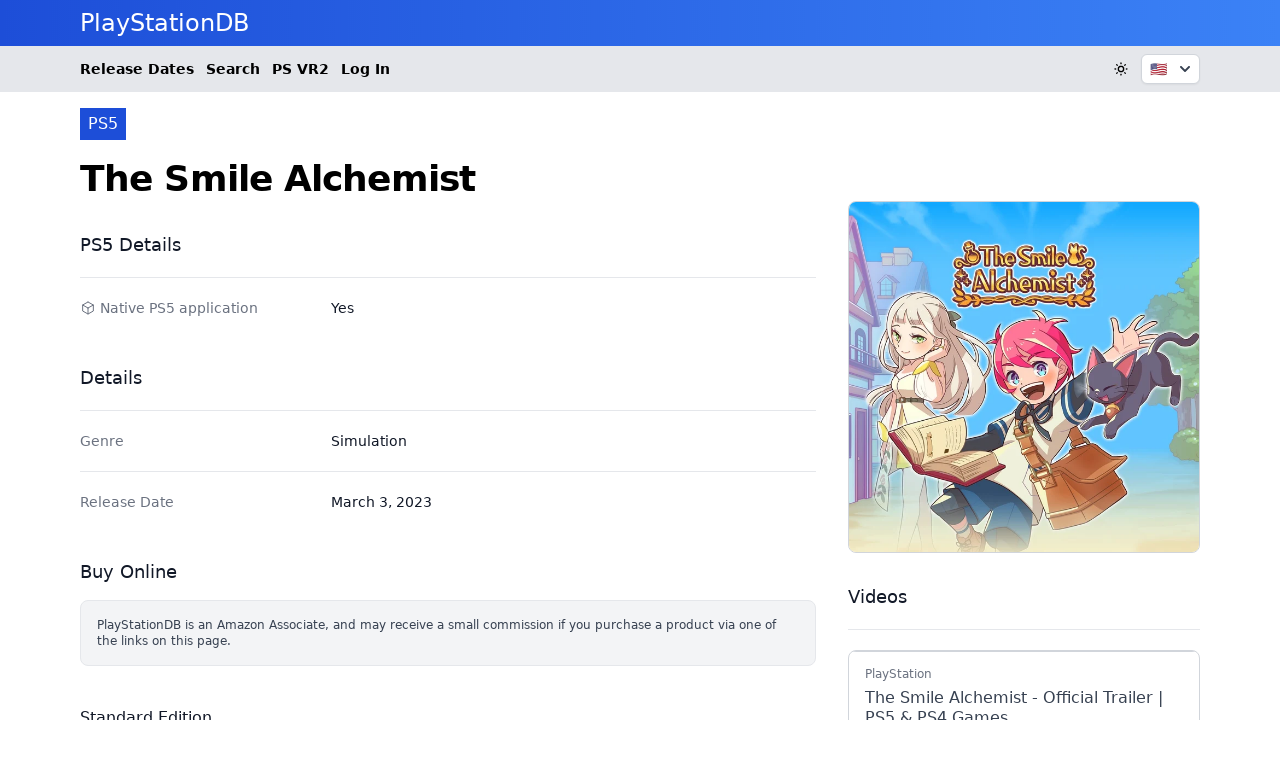

--- FILE ---
content_type: text/html;charset=utf-8
request_url: https://playstationdb.com/games/the-smile-alchemist/
body_size: 13199
content:
<!DOCTYPE html>
<html  lang="en">
<head><meta charset="utf-8">
<meta name="viewport" content="width=device-width, initial-scale=1">
<title>The Smile Alchemist - PS5 - PlayStationDB</title>
<script defer crossorigin="anonymous" src="//pagead2.googlesyndication.com/pagead/js/adsbygoogle.js?client=ca-pub-8642947971936326" data-hid="6f4c83b"></script>
<script data-hid="bc50e5a">if (!window.__abg_called){ (window.adsbygoogle = window.adsbygoogle || []); adsbygoogle.pauseAdRequests=0;
            adsbygoogle.push({
        google_ad_client: "ca-pub-8642947971936326",
        overlays: {bottom: false},
        
      }); window.__abg_called = true;}</script>
<script src="https://a.twofutures.xyz/js/script.js" async defer data-domain="playstationdb.com"></script>
<link rel="canonical" href="https://playstationdb.com/games/the-smile-alchemist/">
<meta property="og:url" content="https://playstationdb.com/games/the-smile-alchemist/">
<meta property="og:locale" content="en">
<meta property="og:site_name" content="PlayStationDB">
<meta property="og:type" content="website">
<link rel="profile" href="https://gmpg.org/xfn/11">
<meta name="robots" content="index, follow, max-image-preview:large, max-snippet:-1, max-video-preview:-1">
<link rel="icon" type="image/x-icon" href="/favicon.png">
<script type="application/ld+json">{"@id":"https://playstationdb.com/games/the-smile-alchemist/","@type":"schema:VideoGame","schema:applicationCategory":"Game","schema:gamePlatform":"PlayStation 5","schema:name":"The Smile Alchemist","schema:playMode":["SinglePlayer"],"schema:thumbnailUrl":"https://imagedelivery.net/nkaANmEhdg2ZZ4vhQHp4TQ/dc83572a-792d-4c64-979d-625a91d44700/psdbsqlg","schema:url":"https://playstationdb.com/games/the-smile-alchemist/","schema:datePublished":"2023-03-03"}</script>
<link rel="preload" as="image" href="https://imagedelivery.net/nkaANmEhdg2ZZ4vhQHp4TQ/dc83572a-792d-4c64-979d-625a91d44700/psdbsqlg">
<meta property="og:image" content="https://imagedelivery.net/nkaANmEhdg2ZZ4vhQHp4TQ/dc83572a-792d-4c64-979d-625a91d44700/psdbsqlg">
<meta property="og:title" content="The Smile Alchemist - PS5 - PlayStationDB">
<meta name="twitter:card" content="summary_large_image">
<style>.game-description[data-v-02205c94] *{margin-bottom:.5rem}.game-description[data-v-02205c94] h1,.game-description[data-v-02205c94] h2,.game-description[data-v-02205c94] ol,.game-description[data-v-02205c94] p,.game-description[data-v-02205c94] ul{padding:0}.game-description[data-v-02205c94] blockquote{border-left-width:2px;padding:0 0 0 1rem;--tw-border-opacity:1;border-color:#374151;border-color:rgb(55 65 81/var(--tw-border-opacity))}.game-description[data-v-02205c94] blockquote>*{margin-bottom:.5rem}.game-description[data-v-02205c94] ul{list-style-type:disc}.game-description[data-v-02205c94] ul>:not([hidden])~:not([hidden]){--tw-space-y-reverse:0;margin-bottom:0;margin-bottom:calc(.5rem*var(--tw-space-y-reverse));margin-top:.5rem;margin-top:calc(.5rem*(1 - var(--tw-space-y-reverse)))}.game-description[data-v-02205c94] ol{list-style-type:decimal}.game-description[data-v-02205c94] ol>:not([hidden])~:not([hidden]){--tw-space-y-reverse:0;margin-bottom:0;margin-bottom:calc(.5rem*var(--tw-space-y-reverse));margin-top:.5rem;margin-top:calc(.5rem*(1 - var(--tw-space-y-reverse)))}.game-description[data-v-02205c94] li{margin-left:1.5rem}.game-description[data-v-02205c94] h1{font-size:1.875rem;font-weight:600;line-height:2.25rem;padding-top:.75rem}.game-description[data-v-02205c94] h2{font-size:1.5rem;font-weight:600;line-height:2rem;padding-top:.75rem}.game-description[data-v-02205c94] h3{font-size:1.25rem;font-weight:600;line-height:1.75rem;padding-top:.75rem}.game-description[data-v-02205c94]:focus{outline:2px solid transparent;outline-offset:2px}.game-description[data-v-02205c94] p>a{text-decoration-line:underline}</style>
<style>/*! tailwindcss v3.3.7 | MIT License | https://tailwindcss.com*/*,:after,:before{border:0 solid #e5e7eb;box-sizing:border-box}:after,:before{--tw-content:""}html{line-height:1.5;-webkit-text-size-adjust:100%;font-family:ui-sans-serif,system-ui,-apple-system,BlinkMacSystemFont,Segoe UI,Roboto,Helvetica Neue,Arial,Noto Sans,sans-serif,Apple Color Emoji,Segoe UI Emoji,Segoe UI Symbol,Noto Color Emoji;font-feature-settings:normal;font-variation-settings:normal;tab-size:4}body{line-height:inherit;margin:0}hr{border-top-width:1px;color:inherit;height:0}abbr:where([title]){-webkit-text-decoration:underline dotted;text-decoration:underline dotted}h1,h2,h3,h4,h5,h6{font-size:inherit;font-weight:inherit}a{color:inherit;text-decoration:inherit}b,strong{font-weight:bolder}code,kbd,pre,samp{font-family:ui-monospace,SFMono-Regular,Menlo,Monaco,Consolas,Liberation Mono,Courier New,monospace;font-feature-settings:normal;font-size:1em;font-variation-settings:normal}small{font-size:80%}sub,sup{font-size:75%;line-height:0;position:relative;vertical-align:baseline}sub{bottom:-.25em}sup{top:-.5em}table{border-collapse:collapse;border-color:inherit;text-indent:0}button,input,optgroup,select,textarea{color:inherit;font-family:inherit;font-feature-settings:inherit;font-size:100%;font-variation-settings:inherit;font-weight:inherit;line-height:inherit;margin:0;padding:0}button,select{text-transform:none}[type=button],[type=reset],[type=submit],button{-webkit-appearance:button;background-color:transparent;background-image:none}:-moz-focusring{outline:auto}:-moz-ui-invalid{box-shadow:none}progress{vertical-align:baseline}::-webkit-inner-spin-button,::-webkit-outer-spin-button{height:auto}[type=search]{-webkit-appearance:textfield;outline-offset:-2px}::-webkit-search-decoration{-webkit-appearance:none}::-webkit-file-upload-button{-webkit-appearance:button;font:inherit}summary{display:list-item}blockquote,dd,dl,figure,h1,h2,h3,h4,h5,h6,hr,p,pre{margin:0}fieldset{margin:0}fieldset,legend{padding:0}menu,ol,ul{list-style:none;margin:0;padding:0}dialog{padding:0}textarea{resize:vertical}input::placeholder,textarea::placeholder{color:#9ca3af;opacity:1}[role=button],button{cursor:pointer}:disabled{cursor:default}audio,canvas,embed,iframe,img,object,svg,video{display:block;vertical-align:middle}img,video{height:auto;max-width:100%}[hidden]{display:none}[multiple],[type=date],[type=datetime-local],[type=email],[type=month],[type=number],[type=password],[type=search],[type=tel],[type=text],[type=time],[type=url],[type=week],input:where(:not([type])),select,textarea{-webkit-appearance:none;appearance:none;background-color:#fff;border-color:#6b7280;border-radius:0;border-width:1px;font-size:1rem;line-height:1.5rem;padding:.5rem .75rem;--tw-shadow:0 0 #0000}[multiple]:focus,[type=date]:focus,[type=datetime-local]:focus,[type=email]:focus,[type=month]:focus,[type=number]:focus,[type=password]:focus,[type=search]:focus,[type=tel]:focus,[type=text]:focus,[type=time]:focus,[type=url]:focus,[type=week]:focus,input:where(:not([type])):focus,select:focus,textarea:focus{outline:2px solid transparent;outline-offset:2px;--tw-ring-inset:var(--tw-empty,/*!*/ /*!*/);--tw-ring-offset-width:0px;--tw-ring-offset-color:#fff;--tw-ring-color:#2563eb;--tw-ring-offset-shadow:var(--tw-ring-inset) 0 0 0 var(--tw-ring-offset-width) var(--tw-ring-offset-color);--tw-ring-shadow:var(--tw-ring-inset) 0 0 0 calc(1px + var(--tw-ring-offset-width)) var(--tw-ring-color);border-color:#2563eb;box-shadow:/*!*/ /*!*/ 0 0 0 0 #fff,/*!*/ /*!*/ 0 0 0 1px #2563eb,var(--tw-shadow);box-shadow:var(--tw-ring-offset-shadow),var(--tw-ring-shadow),var(--tw-shadow)}input::placeholder,textarea::placeholder{color:#6b7280;opacity:1}::-webkit-datetime-edit-fields-wrapper{padding:0}::-webkit-date-and-time-value{min-height:1.5em;text-align:inherit}::-webkit-datetime-edit{display:inline-flex}::-webkit-datetime-edit,::-webkit-datetime-edit-day-field,::-webkit-datetime-edit-hour-field,::-webkit-datetime-edit-meridiem-field,::-webkit-datetime-edit-millisecond-field,::-webkit-datetime-edit-minute-field,::-webkit-datetime-edit-month-field,::-webkit-datetime-edit-second-field,::-webkit-datetime-edit-year-field{padding-bottom:0;padding-top:0}select{background-image:url("data:image/svg+xml;charset=utf-8,%3Csvg xmlns='http://www.w3.org/2000/svg' fill='none' viewBox='0 0 20 20'%3E%3Cpath stroke='%236b7280' stroke-linecap='round' stroke-linejoin='round' stroke-width='1.5' d='m6 8 4 4 4-4'/%3E%3C/svg%3E");background-position:right .5rem center;background-repeat:no-repeat;background-size:1.5em 1.5em;padding-right:2.5rem;-webkit-print-color-adjust:exact;print-color-adjust:exact}[multiple],[size]:where(select:not([size="1"])){background-image:none;background-position:0 0;background-repeat:unset;background-size:initial;padding-right:.75rem;-webkit-print-color-adjust:unset;print-color-adjust:unset}[type=checkbox],[type=radio]{-webkit-appearance:none;appearance:none;background-color:#fff;background-origin:border-box;border-color:#6b7280;border-width:1px;color:#2563eb;display:inline-block;flex-shrink:0;height:1rem;padding:0;-webkit-print-color-adjust:exact;print-color-adjust:exact;-webkit-user-select:none;user-select:none;vertical-align:middle;width:1rem;--tw-shadow:0 0 #0000}[type=checkbox]{border-radius:0}[type=radio]{border-radius:100%}[type=checkbox]:focus,[type=radio]:focus{outline:2px solid transparent;outline-offset:2px;--tw-ring-inset:var(--tw-empty,/*!*/ /*!*/);--tw-ring-offset-width:2px;--tw-ring-offset-color:#fff;--tw-ring-color:#2563eb;--tw-ring-offset-shadow:var(--tw-ring-inset) 0 0 0 var(--tw-ring-offset-width) var(--tw-ring-offset-color);--tw-ring-shadow:var(--tw-ring-inset) 0 0 0 calc(2px + var(--tw-ring-offset-width)) var(--tw-ring-color);box-shadow:/*!*/ /*!*/ 0 0 0 2px #fff,/*!*/ /*!*/ 0 0 0 4px #2563eb,var(--tw-shadow);box-shadow:var(--tw-ring-offset-shadow),var(--tw-ring-shadow),var(--tw-shadow)}[type=checkbox]:checked,[type=radio]:checked{background-color:currentColor;background-position:50%;background-repeat:no-repeat;background-size:100% 100%;border-color:transparent}[type=checkbox]:checked{background-image:url("data:image/svg+xml;charset=utf-8,%3Csvg xmlns='http://www.w3.org/2000/svg' fill='%23fff' viewBox='0 0 16 16'%3E%3Cpath d='M12.207 4.793a1 1 0 0 1 0 1.414l-5 5a1 1 0 0 1-1.414 0l-2-2a1 1 0 0 1 1.414-1.414L6.5 9.086l4.293-4.293a1 1 0 0 1 1.414 0'/%3E%3C/svg%3E")}@media (forced-colors:active) {[type=checkbox]:checked{-webkit-appearance:auto;appearance:auto}}[type=radio]:checked{background-image:url("data:image/svg+xml;charset=utf-8,%3Csvg xmlns='http://www.w3.org/2000/svg' fill='%23fff' viewBox='0 0 16 16'%3E%3Ccircle cx='8' cy='8' r='3'/%3E%3C/svg%3E")}@media (forced-colors:active) {[type=radio]:checked{-webkit-appearance:auto;appearance:auto}}[type=checkbox]:checked:focus,[type=checkbox]:checked:hover,[type=radio]:checked:focus,[type=radio]:checked:hover{background-color:currentColor;border-color:transparent}[type=checkbox]:indeterminate{background-color:currentColor;background-image:url("data:image/svg+xml;charset=utf-8,%3Csvg xmlns='http://www.w3.org/2000/svg' fill='none' viewBox='0 0 16 16'%3E%3Cpath stroke='%23fff' stroke-linecap='round' stroke-linejoin='round' stroke-width='2' d='M4 8h8'/%3E%3C/svg%3E");background-position:50%;background-repeat:no-repeat;background-size:100% 100%;border-color:transparent}@media (forced-colors:active) {[type=checkbox]:indeterminate{-webkit-appearance:auto;appearance:auto}}[type=checkbox]:indeterminate:focus,[type=checkbox]:indeterminate:hover{background-color:currentColor;border-color:transparent}[type=file]{background:unset;border-color:inherit;border-radius:0;border-width:0;font-size:unset;line-height:inherit;padding:0}[type=file]:focus{outline:1px solid ButtonText;outline:1px auto -webkit-focus-ring-color}*,:after,:before{--tw-border-spacing-x:0;--tw-border-spacing-y:0;--tw-translate-x:0;--tw-translate-y:0;--tw-rotate:0;--tw-skew-x:0;--tw-skew-y:0;--tw-scale-x:1;--tw-scale-y:1;--tw-pan-x: ;--tw-pan-y: ;--tw-pinch-zoom: ;--tw-scroll-snap-strictness:proximity;--tw-gradient-from-position: ;--tw-gradient-via-position: ;--tw-gradient-to-position: ;--tw-ordinal: ;--tw-slashed-zero: ;--tw-numeric-figure: ;--tw-numeric-spacing: ;--tw-numeric-fraction: ;--tw-ring-inset: ;--tw-ring-offset-width:0px;--tw-ring-offset-color:#fff;--tw-ring-color:rgba(59,130,246,.5);--tw-ring-offset-shadow:0 0 #0000;--tw-ring-shadow:0 0 #0000;--tw-shadow:0 0 #0000;--tw-shadow-colored:0 0 #0000;--tw-blur: ;--tw-brightness: ;--tw-contrast: ;--tw-grayscale: ;--tw-hue-rotate: ;--tw-invert: ;--tw-saturate: ;--tw-sepia: ;--tw-drop-shadow: ;--tw-backdrop-blur: ;--tw-backdrop-brightness: ;--tw-backdrop-contrast: ;--tw-backdrop-grayscale: ;--tw-backdrop-hue-rotate: ;--tw-backdrop-invert: ;--tw-backdrop-opacity: ;--tw-backdrop-saturate: ;--tw-backdrop-sepia: }::backdrop{--tw-border-spacing-x:0;--tw-border-spacing-y:0;--tw-translate-x:0;--tw-translate-y:0;--tw-rotate:0;--tw-skew-x:0;--tw-skew-y:0;--tw-scale-x:1;--tw-scale-y:1;--tw-pan-x: ;--tw-pan-y: ;--tw-pinch-zoom: ;--tw-scroll-snap-strictness:proximity;--tw-gradient-from-position: ;--tw-gradient-via-position: ;--tw-gradient-to-position: ;--tw-ordinal: ;--tw-slashed-zero: ;--tw-numeric-figure: ;--tw-numeric-spacing: ;--tw-numeric-fraction: ;--tw-ring-inset: ;--tw-ring-offset-width:0px;--tw-ring-offset-color:#fff;--tw-ring-color:rgba(59,130,246,.5);--tw-ring-offset-shadow:0 0 #0000;--tw-ring-shadow:0 0 #0000;--tw-shadow:0 0 #0000;--tw-shadow-colored:0 0 #0000;--tw-blur: ;--tw-brightness: ;--tw-contrast: ;--tw-grayscale: ;--tw-hue-rotate: ;--tw-invert: ;--tw-saturate: ;--tw-sepia: ;--tw-drop-shadow: ;--tw-backdrop-blur: ;--tw-backdrop-brightness: ;--tw-backdrop-contrast: ;--tw-backdrop-grayscale: ;--tw-backdrop-hue-rotate: ;--tw-backdrop-invert: ;--tw-backdrop-opacity: ;--tw-backdrop-saturate: ;--tw-backdrop-sepia: }.sr-only{height:1px;margin:-1px;overflow:hidden;padding:0;position:absolute;width:1px;clip:rect(0,0,0,0);border-width:0;white-space:nowrap}.absolute{position:absolute}.relative{position:relative}.sticky{position:sticky}.inset-0{inset:0}.bottom-0{bottom:0}.bottom-4{bottom:1rem}.left-0{left:0}.left-1{left:.25rem}.left-2{left:.5rem}.left-3{left:.75rem}.left-4{left:1rem}.right-0{right:0}.right-4{right:1rem}.top-0{top:0}.top-1{top:.25rem}.top-2{top:.5rem}.top-4{top:1rem}.top-5{top:1.25rem}.z-50{z-index:50}.z-\[90\]{z-index:90}.col-span-2{grid-column:span 2/span 2}.-mx-2{margin-left:-.5rem;margin-right:-.5rem}.-my-1{margin-bottom:-.25rem;margin-top:-.25rem}.-my-1\.5{margin-bottom:-.375rem;margin-top:-.375rem}.mx-auto{margin-left:auto;margin-right:auto}.my-4{margin-bottom:1rem;margin-top:1rem}.-mr-1{margin-right:-.25rem}.ml-2{margin-left:.5rem}.ml-3{margin-left:.75rem}.ml-4{margin-left:1rem}.mr-1{margin-right:.25rem}.mt-1{margin-top:.25rem}.mt-10{margin-top:2.5rem}.mt-12{margin-top:3rem}.mt-2{margin-top:.5rem}.mt-3{margin-top:.75rem}.mt-4{margin-top:1rem}.mt-5{margin-top:1.25rem}.mt-6{margin-top:1.5rem}.mt-8{margin-top:2rem}.block{display:block}.inline-block{display:inline-block}.flex{display:flex}.inline-flex{display:inline-flex}.table{display:table}.grid{display:grid}.contents{display:contents}.hidden{display:none}.aspect-square{aspect-ratio:1/1}.aspect-video{aspect-ratio:16/9}.h-12{height:3rem}.h-4{height:1rem}.h-5{height:1.25rem}.h-6{height:1.5rem}.h-full{height:100%}.h-px{height:1px}.h-screen{height:100vh}.w-1\/4{width:25%}.w-14{width:3.5rem}.w-16{width:4rem}.w-24{width:6rem}.w-32{width:8rem}.w-4{width:1rem}.w-5{width:1.25rem}.w-6{width:1.5rem}.w-fit{width:-moz-fit-content;width:fit-content}.w-full{width:100%}.max-w-2xl{max-width:42rem}.max-w-4xl{max-width:56rem}.max-w-6xl{max-width:72rem}.max-w-\[220px\]{max-width:220px}.max-w-screen-lg{max-width:1024px}.max-w-screen-xl{max-width:1280px}.max-w-sm{max-width:24rem}.max-w-xl{max-width:36rem}.flex-shrink-0{flex-shrink:0}.flex-grow{flex-grow:1}.origin-top-right{transform-origin:top right}.scale-100{--tw-scale-x:1;--tw-scale-y:1;transform:translate(var(--tw-translate-x),var(--tw-translate-y)) rotate(var(--tw-rotate)) skewX(var(--tw-skew-x)) skewY(var(--tw-skew-y)) scaleX(1) scaleY(1);transform:translate(var(--tw-translate-x),var(--tw-translate-y)) rotate(var(--tw-rotate)) skewX(var(--tw-skew-x)) skewY(var(--tw-skew-y)) scaleX(var(--tw-scale-x)) scaleY(var(--tw-scale-y))}.scale-95{--tw-scale-x:.95;--tw-scale-y:.95;transform:translate(var(--tw-translate-x),var(--tw-translate-y)) rotate(var(--tw-rotate)) skewX(var(--tw-skew-x)) skewY(var(--tw-skew-y)) scaleX(.95) scaleY(.95)}.scale-95,.transform{transform:translate(var(--tw-translate-x),var(--tw-translate-y)) rotate(var(--tw-rotate)) skewX(var(--tw-skew-x)) skewY(var(--tw-skew-y)) scaleX(var(--tw-scale-x)) scaleY(var(--tw-scale-y))}@keyframes pulse{50%{opacity:.5}}.animate-pulse{animation:pulse 2s cubic-bezier(.4,0,.6,1) infinite}@keyframes spin{to{transform:rotate(1turn)}}.animate-spin{animation:spin 1s linear infinite}.cursor-pointer{cursor:pointer}.list-disc{list-style-type:disc}.appearance-none{-webkit-appearance:none;appearance:none}.grid-cols-1{grid-template-columns:repeat(1,minmax(0,1fr))}.grid-cols-2{grid-template-columns:repeat(2,minmax(0,1fr))}.grid-cols-3{grid-template-columns:repeat(3,minmax(0,1fr))}.flex-col{flex-direction:column}.flex-wrap{flex-wrap:wrap}.items-start{align-items:flex-start}.items-center{align-items:center}.justify-end{justify-content:flex-end}.justify-center{justify-content:center}.justify-between{justify-content:space-between}.gap-1{gap:.25rem}.gap-2{gap:.5rem}.gap-4{gap:1rem}.gap-6{gap:1.5rem}.gap-8{gap:2rem}.space-x-3>:not([hidden])~:not([hidden]){--tw-space-x-reverse:0;margin-left:.75rem;margin-left:calc(.75rem*(1 - var(--tw-space-x-reverse)));margin-right:0;margin-right:calc(.75rem*var(--tw-space-x-reverse))}.space-y-1>:not([hidden])~:not([hidden]){--tw-space-y-reverse:0;margin-bottom:0;margin-bottom:calc(.25rem*var(--tw-space-y-reverse));margin-top:.25rem;margin-top:calc(.25rem*(1 - var(--tw-space-y-reverse)))}.space-y-2>:not([hidden])~:not([hidden]){--tw-space-y-reverse:0;margin-bottom:0;margin-bottom:calc(.5rem*var(--tw-space-y-reverse));margin-top:.5rem;margin-top:calc(.5rem*(1 - var(--tw-space-y-reverse)))}.space-y-4>:not([hidden])~:not([hidden]){--tw-space-y-reverse:0;margin-bottom:0;margin-bottom:calc(1rem*var(--tw-space-y-reverse));margin-top:1rem;margin-top:calc(1rem*(1 - var(--tw-space-y-reverse)))}.space-y-8>:not([hidden])~:not([hidden]){--tw-space-y-reverse:0;margin-bottom:0;margin-bottom:calc(2rem*var(--tw-space-y-reverse));margin-top:2rem;margin-top:calc(2rem*(1 - var(--tw-space-y-reverse)))}.divide-y>:not([hidden])~:not([hidden]){--tw-divide-y-reverse:0;border-bottom-width:0;border-bottom-width:calc(1px*var(--tw-divide-y-reverse));border-top-width:1px;border-top-width:calc(1px*(1 - var(--tw-divide-y-reverse)))}.divide-gray-100>:not([hidden])~:not([hidden]){--tw-divide-opacity:1;border-color:#f3f4f6;border-color:rgb(243 244 246/var(--tw-divide-opacity))}.divide-gray-200>:not([hidden])~:not([hidden]){--tw-divide-opacity:1;border-color:#e5e7eb;border-color:rgb(229 231 235/var(--tw-divide-opacity))}.overflow-hidden{overflow:hidden}.overflow-y-auto{overflow-y:auto}.overflow-x-scroll{overflow-x:scroll}.truncate{overflow:hidden;text-overflow:ellipsis}.truncate,.whitespace-nowrap{white-space:nowrap}.rounded{border-radius:.25rem}.rounded-full{border-radius:9999px}.rounded-lg{border-radius:.5rem}.rounded-md{border-radius:.375rem}.border{border-width:1px}.border-2{border-width:2px}.border-t{border-top-width:1px}.border-gray-200{--tw-border-opacity:1;border-color:#e5e7eb;border-color:rgb(229 231 235/var(--tw-border-opacity))}.border-gray-300{--tw-border-opacity:1;border-color:#d1d5db;border-color:rgb(209 213 219/var(--tw-border-opacity))}.border-transparent{border-color:transparent}.border-yellow-400{--tw-border-opacity:1;border-color:#facc15;border-color:rgb(250 204 21/var(--tw-border-opacity))}.bg-blue-600{--tw-bg-opacity:1;background-color:#2563eb;background-color:rgb(37 99 235/var(--tw-bg-opacity))}.bg-blue-700{--tw-bg-opacity:1;background-color:#1d4ed8;background-color:rgb(29 78 216/var(--tw-bg-opacity))}.bg-gray-100{--tw-bg-opacity:1;background-color:#f3f4f6;background-color:rgb(243 244 246/var(--tw-bg-opacity))}.bg-gray-200{--tw-bg-opacity:1;background-color:#e5e7eb;background-color:rgb(229 231 235/var(--tw-bg-opacity))}.bg-gray-50{--tw-bg-opacity:1;background-color:#f9fafb;background-color:rgb(249 250 251/var(--tw-bg-opacity))}.bg-green-50{--tw-bg-opacity:1;background-color:#f0fdf4;background-color:rgb(240 253 244/var(--tw-bg-opacity))}.bg-green-500{--tw-bg-opacity:1;background-color:#22c55e;background-color:rgb(34 197 94/var(--tw-bg-opacity))}.bg-green-600{--tw-bg-opacity:1;background-color:#16a34a;background-color:rgb(22 163 74/var(--tw-bg-opacity))}.bg-red-50{--tw-bg-opacity:1;background-color:#fef2f2;background-color:rgb(254 242 242/var(--tw-bg-opacity))}.bg-white{--tw-bg-opacity:1;background-color:#fff;background-color:rgb(255 255 255/var(--tw-bg-opacity))}.bg-yellow-400{--tw-bg-opacity:1;background-color:#facc15;background-color:rgb(250 204 21/var(--tw-bg-opacity))}.bg-yellow-500{--tw-bg-opacity:1;background-color:#eab308;background-color:rgb(234 179 8/var(--tw-bg-opacity))}.bg-gradient-to-b{background-image:linear-gradient(to bottom,var(--tw-gradient-stops))}.bg-gradient-to-r{background-image:linear-gradient(to right,var(--tw-gradient-stops))}.from-black{--tw-gradient-from:#000 var(--tw-gradient-from-position);--tw-gradient-to:transparent var(--tw-gradient-to-position);--tw-gradient-stops:var(--tw-gradient-from),var(--tw-gradient-to)}.from-blue-700{--tw-gradient-from:#1d4ed8 var(--tw-gradient-from-position);--tw-gradient-to:rgba(29,78,216,0) var(--tw-gradient-to-position);--tw-gradient-stops:var(--tw-gradient-from),var(--tw-gradient-to)}.to-blue-500{--tw-gradient-to:#3b82f6 var(--tw-gradient-to-position)}.fill-gray-800{fill:#1f2937}.object-cover{object-fit:cover}.p-3{padding:.75rem}.p-4{padding:1rem}.p-6{padding:1.5rem}.px-1{padding-left:.25rem;padding-right:.25rem}.px-1\.5{padding-left:.375rem;padding-right:.375rem}.px-2{padding-left:.5rem;padding-right:.5rem}.px-3{padding-left:.75rem;padding-right:.75rem}.px-4{padding-left:1rem;padding-right:1rem}.px-5{padding-left:1.25rem;padding-right:1.25rem}.py-0{padding-bottom:0;padding-top:0}.py-0\.5{padding-bottom:.125rem;padding-top:.125rem}.py-1{padding-bottom:.25rem;padding-top:.25rem}.py-1\.5{padding-bottom:.375rem;padding-top:.375rem}.py-12{padding-bottom:3rem;padding-top:3rem}.py-2{padding-bottom:.5rem;padding-top:.5rem}.py-3{padding-bottom:.75rem;padding-top:.75rem}.py-4{padding-bottom:1rem;padding-top:1rem}.py-5{padding-bottom:1.25rem;padding-top:1.25rem}.py-8{padding-bottom:2rem;padding-top:2rem}.pb-4{padding-bottom:1rem}.pb-8{padding-bottom:2rem}.pl-2{padding-left:.5rem}.pl-3{padding-left:.75rem}.pl-4{padding-left:1rem}.pr-2{padding-right:.5rem}.pt-1{padding-top:.25rem}.pt-1\.5{padding-top:.375rem}.pt-3{padding-top:.75rem}.pt-5{padding-top:1.25rem}.text-left{text-align:left}.text-center{text-align:center}.text-right{text-align:right}.font-inter{font-family:Inter var,ui-sans-serif,system-ui,-apple-system,BlinkMacSystemFont,Segoe UI,Roboto,Helvetica Neue,Arial,Noto Sans,sans-serif,Apple Color Emoji,Segoe UI Emoji,Segoe UI Symbol,Noto Color Emoji}.font-mono{font-family:ui-monospace,SFMono-Regular,Menlo,Monaco,Consolas,Liberation Mono,Courier New,monospace}.font-poppins{font-family:Poppins,ui-sans-serif,system-ui,-apple-system,BlinkMacSystemFont,Segoe UI,Roboto,Helvetica Neue,Arial,Noto Sans,sans-serif,Apple Color Emoji,Segoe UI Emoji,Segoe UI Symbol,Noto Color Emoji}.font-sans{font-family:ui-sans-serif,system-ui,-apple-system,BlinkMacSystemFont,Segoe UI,Roboto,Helvetica Neue,Arial,Noto Sans,sans-serif,Apple Color Emoji,Segoe UI Emoji,Segoe UI Symbol,Noto Color Emoji}.text-2xl{font-size:1.5rem;line-height:2rem}.text-3xl{font-size:1.875rem;line-height:2.25rem}.text-4xl{font-size:2.25rem;line-height:2.5rem}.text-5xl{font-size:3rem;line-height:1}.text-base{font-size:1rem;line-height:1.5rem}.text-lg{font-size:1.125rem;line-height:1.75rem}.text-sm{font-size:.875rem;line-height:1.25rem}.text-xl{font-size:1.25rem;line-height:1.75rem}.text-xs{font-size:.75rem;line-height:1rem}.font-bold{font-weight:700}.font-extrabold{font-weight:800}.font-light{font-weight:300}.font-medium{font-weight:500}.font-normal{font-weight:400}.font-semibold{font-weight:600}.uppercase{text-transform:uppercase}.italic{font-style:italic}.leading-4{line-height:1rem}.leading-5{line-height:1.25rem}.leading-6{line-height:1.5rem}.leading-9{line-height:2.25rem}.leading-tight{line-height:1.25}.tracking-tight{letter-spacing:-.025em}.text-black{--tw-text-opacity:1;color:#000;color:rgb(0 0 0/var(--tw-text-opacity))}.text-blue-600{--tw-text-opacity:1;color:#2563eb;color:rgb(37 99 235/var(--tw-text-opacity))}.text-blue-700{--tw-text-opacity:1;color:#1d4ed8;color:rgb(29 78 216/var(--tw-text-opacity))}.text-gray-100{--tw-text-opacity:1;color:#f3f4f6;color:rgb(243 244 246/var(--tw-text-opacity))}.text-gray-400{--tw-text-opacity:1;color:#9ca3af;color:rgb(156 163 175/var(--tw-text-opacity))}.text-gray-500{--tw-text-opacity:1;color:#6b7280;color:rgb(107 114 128/var(--tw-text-opacity))}.text-gray-600{--tw-text-opacity:1;color:#4b5563;color:rgb(75 85 99/var(--tw-text-opacity))}.text-gray-700{--tw-text-opacity:1;color:#374151;color:rgb(55 65 81/var(--tw-text-opacity))}.text-gray-900{--tw-text-opacity:1;color:#111827;color:rgb(17 24 39/var(--tw-text-opacity))}.text-green-400{--tw-text-opacity:1;color:#4ade80;color:rgb(74 222 128/var(--tw-text-opacity))}.text-green-700{--tw-text-opacity:1;color:#15803d;color:rgb(21 128 61/var(--tw-text-opacity))}.text-green-800{--tw-text-opacity:1;color:#166534;color:rgb(22 101 52/var(--tw-text-opacity))}.text-red-400{--tw-text-opacity:1;color:#f87171;color:rgb(248 113 113/var(--tw-text-opacity))}.text-red-800{--tw-text-opacity:1;color:#991b1b;color:rgb(153 27 27/var(--tw-text-opacity))}.text-white{--tw-text-opacity:1;color:#fff;color:rgb(255 255 255/var(--tw-text-opacity))}.underline{text-decoration-line:underline}.line-through{text-decoration-line:line-through}.no-underline{text-decoration-line:none}.subpixel-antialiased{-webkit-font-smoothing:auto;-moz-osx-font-smoothing:auto}.placeholder-gray-400::placeholder{--tw-placeholder-opacity:1;color:#9ca3af;color:rgb(156 163 175/var(--tw-placeholder-opacity))}.opacity-0{opacity:0}.opacity-100{opacity:1}.opacity-25{opacity:.25}.opacity-75{opacity:.75}.mix-blend-overlay{mix-blend-mode:overlay}.shadow{--tw-shadow:0 1px 3px 0 rgba(0,0,0,.1),0 1px 2px -1px rgba(0,0,0,.1);--tw-shadow-colored:0 1px 3px 0 var(--tw-shadow-color),0 1px 2px -1px var(--tw-shadow-color);box-shadow:0 0 #0000,0 0 #0000,0 1px 3px 0 rgba(0,0,0,.1),0 1px 2px -1px rgba(0,0,0,.1);box-shadow:var(--tw-ring-offset-shadow,0 0 #0000),var(--tw-ring-shadow,0 0 #0000),var(--tw-shadow)}.shadow-lg{--tw-shadow:0 10px 15px -3px rgba(0,0,0,.1),0 4px 6px -4px rgba(0,0,0,.1);--tw-shadow-colored:0 10px 15px -3px var(--tw-shadow-color),0 4px 6px -4px var(--tw-shadow-color);box-shadow:0 0 #0000,0 0 #0000,0 10px 15px -3px rgba(0,0,0,.1),0 4px 6px -4px rgba(0,0,0,.1);box-shadow:var(--tw-ring-offset-shadow,0 0 #0000),var(--tw-ring-shadow,0 0 #0000),var(--tw-shadow)}.shadow-sm{--tw-shadow:0 1px 2px 0 rgba(0,0,0,.05);--tw-shadow-colored:0 1px 2px 0 var(--tw-shadow-color);box-shadow:0 0 #0000,0 0 #0000,0 1px 2px 0 rgba(0,0,0,.05);box-shadow:var(--tw-ring-offset-shadow,0 0 #0000),var(--tw-ring-shadow,0 0 #0000),var(--tw-shadow)}.outline{outline-style:solid}.ring-1{--tw-ring-offset-shadow:var(--tw-ring-inset) 0 0 0 var(--tw-ring-offset-width) var(--tw-ring-offset-color);--tw-ring-shadow:var(--tw-ring-inset) 0 0 0 calc(1px + var(--tw-ring-offset-width)) var(--tw-ring-color);box-shadow:var(--tw-ring-inset) 0 0 0 var(--tw-ring-offset-width) var(--tw-ring-offset-color),var(--tw-ring-inset) 0 0 0 calc(1px + var(--tw-ring-offset-width)) var(--tw-ring-color),0 0 #0000;box-shadow:var(--tw-ring-offset-shadow),var(--tw-ring-shadow),var(--tw-shadow,0 0 #0000)}.ring-black{--tw-ring-opacity:1;--tw-ring-color:rgb(0 0 0/var(--tw-ring-opacity))}.ring-opacity-5{--tw-ring-opacity:0.05}.grayscale{--tw-grayscale:grayscale(100%);filter:var(--tw-blur) var(--tw-brightness) var(--tw-contrast) grayscale(100%) var(--tw-hue-rotate) var(--tw-invert) var(--tw-saturate) var(--tw-sepia) var(--tw-drop-shadow);filter:var(--tw-blur) var(--tw-brightness) var(--tw-contrast) var(--tw-grayscale) var(--tw-hue-rotate) var(--tw-invert) var(--tw-saturate) var(--tw-sepia) var(--tw-drop-shadow)}.sepia{--tw-sepia:sepia(100%);filter:var(--tw-blur) var(--tw-brightness) var(--tw-contrast) var(--tw-grayscale) var(--tw-hue-rotate) var(--tw-invert) var(--tw-saturate) sepia(100%) var(--tw-drop-shadow)}.filter,.sepia{filter:var(--tw-blur) var(--tw-brightness) var(--tw-contrast) var(--tw-grayscale) var(--tw-hue-rotate) var(--tw-invert) var(--tw-saturate) var(--tw-sepia) var(--tw-drop-shadow)}.transition{transition-duration:.15s;transition-property:color,background-color,border-color,text-decoration-color,fill,stroke,opacity,box-shadow,transform,filter,-webkit-backdrop-filter;transition-property:color,background-color,border-color,text-decoration-color,fill,stroke,opacity,box-shadow,transform,filter,backdrop-filter;transition-property:color,background-color,border-color,text-decoration-color,fill,stroke,opacity,box-shadow,transform,filter,backdrop-filter,-webkit-backdrop-filter;transition-timing-function:cubic-bezier(.4,0,.2,1)}.transition-colors{transition-duration:.15s;transition-property:color,background-color,border-color,text-decoration-color,fill,stroke;transition-timing-function:cubic-bezier(.4,0,.2,1)}.transition-opacity{transition-duration:.15s;transition-property:opacity;transition-timing-function:cubic-bezier(.4,0,.2,1)}.transition-transform{transition-duration:.15s;transition-property:transform;transition-timing-function:cubic-bezier(.4,0,.2,1)}.duration-100{transition-duration:.1s}.duration-150{transition-duration:.15s}.duration-300{transition-duration:.3s}.duration-75{transition-duration:75ms}.ease-in{transition-timing-function:cubic-bezier(.4,0,1,1)}.ease-in-out{transition-timing-function:cubic-bezier(.4,0,.2,1)}.ease-out{transition-timing-function:cubic-bezier(0,0,.2,1)}.hover\:bg-blue-500:hover{--tw-bg-opacity:1;background-color:#3b82f6;background-color:rgb(59 130 246/var(--tw-bg-opacity))}.hover\:bg-blue-600:hover{--tw-bg-opacity:1;background-color:#2563eb;background-color:rgb(37 99 235/var(--tw-bg-opacity))}.hover\:bg-gray-200:hover{--tw-bg-opacity:1;background-color:#e5e7eb;background-color:rgb(229 231 235/var(--tw-bg-opacity))}.hover\:bg-gray-50:hover{--tw-bg-opacity:1;background-color:#f9fafb;background-color:rgb(249 250 251/var(--tw-bg-opacity))}.hover\:bg-green-100:hover{--tw-bg-opacity:1;background-color:#dcfce7;background-color:rgb(220 252 231/var(--tw-bg-opacity))}.hover\:text-blue-500:hover{--tw-text-opacity:1;color:#3b82f6;color:rgb(59 130 246/var(--tw-text-opacity))}.hover\:text-blue-700:hover{--tw-text-opacity:1;color:#1d4ed8;color:rgb(29 78 216/var(--tw-text-opacity))}.hover\:text-gray-100:hover{--tw-text-opacity:1;color:#f3f4f6;color:rgb(243 244 246/var(--tw-text-opacity))}.hover\:underline:hover{text-decoration-line:underline}.focus\:border-blue-300:focus{--tw-border-opacity:1;border-color:#93c5fd;border-color:rgb(147 197 253/var(--tw-border-opacity))}.focus\:border-blue-700:focus{--tw-border-opacity:1;border-color:#1d4ed8;border-color:rgb(29 78 216/var(--tw-border-opacity))}.focus\:border-indigo-700:focus{--tw-border-opacity:1;border-color:#4338ca;border-color:rgb(67 56 202/var(--tw-border-opacity))}.focus\:bg-green-100:focus{--tw-bg-opacity:1;background-color:#dcfce7;background-color:rgb(220 252 231/var(--tw-bg-opacity))}.focus\:underline:focus{text-decoration-line:underline}.focus\:outline-none:focus{outline:2px solid transparent;outline-offset:2px}.focus\:ring-1:focus{--tw-ring-offset-shadow:var(--tw-ring-inset) 0 0 0 var(--tw-ring-offset-width) var(--tw-ring-offset-color);--tw-ring-shadow:var(--tw-ring-inset) 0 0 0 calc(1px + var(--tw-ring-offset-width)) var(--tw-ring-color);box-shadow:var(--tw-ring-inset) 0 0 0 var(--tw-ring-offset-width) var(--tw-ring-offset-color),var(--tw-ring-inset) 0 0 0 calc(1px + var(--tw-ring-offset-width)) var(--tw-ring-color),0 0 #0000;box-shadow:var(--tw-ring-offset-shadow),var(--tw-ring-shadow),var(--tw-shadow,0 0 #0000)}.focus\:ring-2:focus{--tw-ring-offset-shadow:var(--tw-ring-inset) 0 0 0 var(--tw-ring-offset-width) var(--tw-ring-offset-color);--tw-ring-shadow:var(--tw-ring-inset) 0 0 0 calc(2px + var(--tw-ring-offset-width)) var(--tw-ring-color);box-shadow:var(--tw-ring-inset) 0 0 0 var(--tw-ring-offset-width) var(--tw-ring-offset-color),var(--tw-ring-inset) 0 0 0 calc(2px + var(--tw-ring-offset-width)) var(--tw-ring-color),0 0 #0000;box-shadow:var(--tw-ring-offset-shadow),var(--tw-ring-shadow),var(--tw-shadow,0 0 #0000)}.focus\:ring-blue-700:focus{--tw-ring-opacity:1;--tw-ring-color:rgb(29 78 216/var(--tw-ring-opacity))}.focus\:ring-indigo-500:focus{--tw-ring-opacity:1;--tw-ring-color:rgb(99 102 241/var(--tw-ring-opacity))}.focus\:ring-offset-2:focus{--tw-ring-offset-width:2px}.focus\:ring-offset-gray-100:focus{--tw-ring-offset-color:#f3f4f6}.active\:bg-indigo-700:active{--tw-bg-opacity:1;background-color:#4338ca;background-color:rgb(67 56 202/var(--tw-bg-opacity))}.group:hover .group-hover\:top-0{top:0}.group:hover .group-hover\:translate-x-0{--tw-translate-x:0px;transform:translateY(var(--tw-translate-y)) rotate(var(--tw-rotate)) skewX(var(--tw-skew-x)) skewY(var(--tw-skew-y)) scaleX(var(--tw-scale-x)) scaleY(var(--tw-scale-y));transform:translate(var(--tw-translate-x),var(--tw-translate-y)) rotate(var(--tw-rotate)) skewX(var(--tw-skew-x)) skewY(var(--tw-skew-y)) scaleX(var(--tw-scale-x)) scaleY(var(--tw-scale-y))}.group:hover .group-hover\:translate-x-0\.5{--tw-translate-x:0.125rem;transform:translate(.125rem,var(--tw-translate-y)) rotate(var(--tw-rotate)) skewX(var(--tw-skew-x)) skewY(var(--tw-skew-y)) scaleX(var(--tw-scale-x)) scaleY(var(--tw-scale-y));transform:translate(var(--tw-translate-x),var(--tw-translate-y)) rotate(var(--tw-rotate)) skewX(var(--tw-skew-x)) skewY(var(--tw-skew-y)) scaleX(var(--tw-scale-x)) scaleY(var(--tw-scale-y))}.group:hover .group-hover\:text-blue-700{--tw-text-opacity:1;color:#1d4ed8;color:rgb(29 78 216/var(--tw-text-opacity))}.group:hover .group-hover\:text-blue-800{--tw-text-opacity:1;color:#1e40af;color:rgb(30 64 175/var(--tw-text-opacity))}.group:hover .group-hover\:underline{text-decoration-line:underline}.group:hover .group-hover\:blur-0{--tw-blur:blur(0);filter:blur(0) var(--tw-brightness) var(--tw-contrast) var(--tw-grayscale) var(--tw-hue-rotate) var(--tw-invert) var(--tw-saturate) var(--tw-sepia) var(--tw-drop-shadow);filter:var(--tw-blur) var(--tw-brightness) var(--tw-contrast) var(--tw-grayscale) var(--tw-hue-rotate) var(--tw-invert) var(--tw-saturate) var(--tw-sepia) var(--tw-drop-shadow)}:is(.dark .dark\:divide-gray-800)>:not([hidden])~:not([hidden]){--tw-divide-opacity:1;border-color:#1f2937;border-color:rgb(31 41 55/var(--tw-divide-opacity))}:is(.dark .dark\:border-gray-700){--tw-border-opacity:1;border-color:#374151;border-color:rgb(55 65 81/var(--tw-border-opacity))}:is(.dark .dark\:border-gray-800){--tw-border-opacity:1;border-color:#1f2937;border-color:rgb(31 41 55/var(--tw-border-opacity))}:is(.dark .dark\:bg-gray-300){--tw-bg-opacity:1;background-color:#d1d5db;background-color:rgb(209 213 219/var(--tw-bg-opacity))}:is(.dark .dark\:bg-gray-700){--tw-bg-opacity:1;background-color:#374151;background-color:rgb(55 65 81/var(--tw-bg-opacity))}:is(.dark .dark\:bg-gray-800){--tw-bg-opacity:1;background-color:#1f2937;background-color:rgb(31 41 55/var(--tw-bg-opacity))}:is(.dark .dark\:bg-gray-900){--tw-bg-opacity:1;background-color:#111827;background-color:rgb(17 24 39/var(--tw-bg-opacity))}:is(.dark .dark\:text-black){--tw-text-opacity:1;color:#000;color:rgb(0 0 0/var(--tw-text-opacity))}:is(.dark .dark\:text-gray-100){--tw-text-opacity:1;color:#f3f4f6;color:rgb(243 244 246/var(--tw-text-opacity))}:is(.dark .dark\:text-gray-200){--tw-text-opacity:1;color:#e5e7eb;color:rgb(229 231 235/var(--tw-text-opacity))}:is(.dark .dark\:text-gray-300){--tw-text-opacity:1;color:#d1d5db;color:rgb(209 213 219/var(--tw-text-opacity))}:is(.dark .dark\:text-gray-400){--tw-text-opacity:1;color:#9ca3af;color:rgb(156 163 175/var(--tw-text-opacity))}:is(.dark .dark\:text-gray-900){--tw-text-opacity:1;color:#111827;color:rgb(17 24 39/var(--tw-text-opacity))}:is(.dark .dark\:text-green-300){--tw-text-opacity:1;color:#86efac;color:rgb(134 239 172/var(--tw-text-opacity))}:is(.dark .dark\:hover\:text-blue-400:hover){--tw-text-opacity:1;color:#60a5fa;color:rgb(96 165 250/var(--tw-text-opacity))}:is(.dark .group:hover .dark\:group-hover\:border-blue-500){--tw-border-opacity:1;border-color:#3b82f6;border-color:rgb(59 130 246/var(--tw-border-opacity))}:is(.dark .group:hover .dark\:group-hover\:border-gray-600){--tw-border-opacity:1;border-color:#4b5563;border-color:rgb(75 85 99/var(--tw-border-opacity))}:is(.dark .group:hover .dark\:group-hover\:text-blue-100){--tw-text-opacity:1;color:#dbeafe;color:rgb(219 234 254/var(--tw-text-opacity))}:is(.dark .group:hover .dark\:group-hover\:text-blue-400){--tw-text-opacity:1;color:#60a5fa;color:rgb(96 165 250/var(--tw-text-opacity))}:is(.dark .group:hover .dark\:group-hover\:opacity-100){opacity:1}@media (min-width:375px){.xs\:text-sm{font-size:.875rem;line-height:1.25rem}}@media (min-width:640px){.sm\:-top-8{top:-2rem}.sm\:left-2{left:.5rem}.sm\:top-2{top:.5rem}.sm\:col-span-2{grid-column:span 2/span 2}.sm\:mx-auto{margin-left:auto;margin-right:auto}.sm\:mt-0{margin-top:0}.sm\:mt-5{margin-top:1.25rem}.sm\:block{display:block}.sm\:inline-block{display:inline-block}.sm\:grid{display:grid}.sm\:hidden{display:none}.sm\:w-32{width:8rem}.sm\:w-full{width:100%}.sm\:max-w-md{max-width:28rem}.sm\:grid-cols-1{grid-template-columns:repeat(1,minmax(0,1fr))}.sm\:grid-cols-2{grid-template-columns:repeat(2,minmax(0,1fr))}.sm\:grid-cols-3{grid-template-columns:repeat(3,minmax(0,1fr))}.sm\:gap-4{gap:1rem}.sm\:rounded-lg{border-radius:.5rem}.sm\:border-t{border-top-width:1px}.sm\:border-gray-200{--tw-border-opacity:1;border-color:#e5e7eb;border-color:rgb(229 231 235/var(--tw-border-opacity))}.sm\:p-4{padding:1rem}.sm\:px-10{padding-left:2.5rem;padding-right:2.5rem}.sm\:px-2{padding-left:.5rem;padding-right:.5rem}.sm\:px-6{padding-left:1.5rem;padding-right:1.5rem}.sm\:py-1{padding-bottom:.25rem;padding-top:.25rem}.sm\:pr-4{padding-right:1rem}.sm\:pt-5{padding-top:1.25rem}.sm\:text-2xl{font-size:1.5rem;line-height:2rem}.sm\:text-lg{font-size:1.125rem;line-height:1.75rem}.sm\:text-sm{font-size:.875rem;line-height:1.25rem}.sm\:text-xl{font-size:1.25rem;line-height:1.75rem}.sm\:leading-5{line-height:1.25rem}.sm\:blur-xl{--tw-blur:blur(24px);filter:blur(24px) var(--tw-brightness) var(--tw-contrast) var(--tw-grayscale) var(--tw-hue-rotate) var(--tw-invert) var(--tw-saturate) var(--tw-sepia) var(--tw-drop-shadow);filter:var(--tw-blur) var(--tw-brightness) var(--tw-contrast) var(--tw-grayscale) var(--tw-hue-rotate) var(--tw-invert) var(--tw-saturate) var(--tw-sepia) var(--tw-drop-shadow)}:is(.dark .sm\:dark\:border-gray-700){--tw-border-opacity:1;border-color:#374151;border-color:rgb(55 65 81/var(--tw-border-opacity))}}@media (min-width:768px){.md\:grid-cols-4{grid-template-columns:repeat(4,minmax(0,1fr))}}@media (min-width:1024px){.lg\:block{display:block}.lg\:table-fixed{table-layout:fixed}.lg\:grid-cols-3{grid-template-columns:repeat(3,minmax(0,1fr))}.lg\:grid-cols-4{grid-template-columns:repeat(4,minmax(0,1fr))}.lg\:px-8{padding-left:2rem;padding-right:2rem}.lg\:text-2xl{font-size:1.5rem;line-height:2rem}.lg\:text-base{font-size:1rem;line-height:1.5rem}}</style>
<link rel="stylesheet" href="/_nuxt/VideoCard.1cf16fea.css">
<link rel="modulepreload" as="script" crossorigin href="/_nuxt/entry.1f028c30.js">
<link rel="modulepreload" as="script" crossorigin href="/_nuxt/default.96eacd22.js">
<link rel="modulepreload" as="script" crossorigin href="/_nuxt/nuxt-link.146cf64e.js">
<link rel="modulepreload" as="script" crossorigin href="/_nuxt/_plugin-vue_export-helper.c27b6911.js">
<link rel="modulepreload" as="script" crossorigin href="/_nuxt/_slug_.938fbb5d.js">
<link rel="modulepreload" as="script" crossorigin href="/_nuxt/Prosemirror.f34fc988.js">
<link rel="modulepreload" as="script" crossorigin href="/_nuxt/index.4b621f73.js">
<link rel="modulepreload" as="script" crossorigin href="/_nuxt/GameCard.6b26d47a.js">
<link rel="modulepreload" as="script" crossorigin href="/_nuxt/VideoCard.c59fd3b5.js">
<link rel="modulepreload" as="script" crossorigin href="/_nuxt/gql.bbe74c39.js">
<link rel="prefetch" as="script" crossorigin href="/_nuxt/amp.41a281ec.js">
<link rel="prefetch" as="script" crossorigin href="/_nuxt/error-404.422e4ee3.js">
<link rel="prefetch" as="script" crossorigin href="/_nuxt/error-500.fbb7913e.js">
<script type="module" src="/_nuxt/entry.1f028c30.js" crossorigin></script><script>"use strict";(()=>{const a=window,e=document.documentElement,m=["dark","light"],c=window&&window.localStorage&&window.localStorage.getItem&&window.localStorage.getItem("nuxt-color-mode")||"system";let n=c==="system"?d():c;const l=e.getAttribute("data-color-mode-forced");l&&(n=l),i(n),a["__NUXT_COLOR_MODE__"]={preference:c,value:n,getColorScheme:d,addColorScheme:i,removeColorScheme:f};function i(o){const t=""+o+"",s="";e.classList?e.classList.add(t):e.className+=" "+t,s&&e.setAttribute("data-"+s,o)}function f(o){const t=""+o+"",s="";e.classList?e.classList.remove(t):e.className=e.className.replace(new RegExp(t,"g"),""),s&&e.removeAttribute("data-"+s)}function r(o){return a.matchMedia("(prefers-color-scheme"+o+")")}function d(){if(a.matchMedia&&r("").media!=="not all"){for(const o of m)if(r(":"+o).matches)return o}return"light"}})();
</script></head>
<body  class="dark:bg-gray-900 dark:text-gray-200"><div id="__nuxt"><!--[--><div></div><div class="flex flex-col h-screen"><!--[--><div><div class="from-blue-700 to-blue-500 bg-gradient-to-r"><a href="/" class=""><div class="flex items-center py-2 px-4 max-w-6xl mx-auto"><div class="text-2xl font-medium font-poppins leading-tight text-white">PlayStationDB</div></div></a></div><div class="bg-gray-200 dark:bg-gray-700 text-black dark:text-gray-200"><div class="flex items-center py-2 px-4 max-w-6xl mx-auto text-xs xs:text-sm space-x-3"><a href="/release-dates/" class="font-semibold font-display hover:underline flex-shrink-0"> Release Dates </a><a href="/search/" class="font-semibold font-display hover:underline"> Search </a><a href="/ps-vr2/" class="font-semibold font-display hover:underline group"><span class="group-hover:underline hidden sm:inline-block">PS</span> VR2 </a><a href="/login/" class="font-semibold font-display hover:underline flex-shrink-0"> Log In </a><div class="flex-grow"></div><div class="cursor-pointer hidden sm:block"><svg class="w-4 h-4" fill="none" stroke="currentColor" viewBox="0 0 24 24" xmlns="http://www.w3.org/2000/svg"><path stroke-linecap="round" stroke-linejoin="round" stroke-width="2" d="M12 3v1m0 16v1m9-9h-1M4 12H3m15.364 6.364l-.707-.707M6.343 6.343l-.707-.707m12.728 0l-.707.707M6.343 17.657l-.707.707M16 12a4 4 0 11-8 0 4 4 0 018 0z"></path></svg></div><div class="relative inline-block text-left"><div><button type="button" class="inline-flex justify-center w-full rounded-md border border-gray-300 shadow-sm px-2 py-1 bg-white dark:bg-gray-300 text-sm font-medium text-gray-700 hover:bg-gray-50 focus:outline-none focus:ring-2 focus:ring-offset-2 focus:ring-offset-gray-100 focus:ring-indigo-500" id="menu-button" aria-expanded="true" aria-haspopup="true">🇺🇸 <svg class="-mr-1 ml-2 h-5 w-5" xmlns="http://www.w3.org/2000/svg" viewBox="0 0 20 20" fill="currentColor" aria-hidden="true"><path fill-rule="evenodd" d="M5.293 7.293a1 1 0 011.414 0L10 10.586l3.293-3.293a1 1 0 111.414 1.414l-4 4a1 1 0 01-1.414 0l-4-4a1 1 0 010-1.414z" clip-rule="evenodd"></path></svg></button></div><div style="display:none;" class="z-50 origin-top-right absolute right-0 mt-2 w-14 rounded-md shadow-lg bg-white dark:bg-gray-300 ring-1 ring-black ring-opacity-5 divide-y divide-gray-100 focus:outline-none" role="menu" aria-orientation="vertical" aria-labelledby="menu-button" tabindex="-1"><div class="py-1" role="none"><!--[--><div class="flex justify-center dark:text-gray-900"><button class="block px-4 py-2 flex-shrink-0 hover:bg-gray-200 rounded-md">🇦🇺</button></div><div class="flex justify-center dark:text-gray-900"><button class="block px-4 py-2 flex-shrink-0 hover:bg-gray-200 rounded-md">🇬🇧</button></div><div class="flex justify-center dark:text-gray-900"><button class="block px-4 py-2 flex-shrink-0 hover:bg-gray-200 rounded-md">🇨🇦</button></div><!--]--></div></div></div></div></div></div><div class="flex-grow pb-8"><!--[--><div data-v-02205c94><div class="p-4 max-w-6xl mx-auto" data-v-02205c94><div data-v-02205c94><div class="inline-block bg-blue-700 font-medium font-inter text-white px-2 py-1" data-v-02205c94>PS5</div><h1 class="mt-4 font-inter text-4xl tracking-tight leading-tight font-bold subpixel-antialiased" data-v-02205c94>The Smile Alchemist</h1><div class="grid grid-cols-1 lg:grid-cols-3 gap-8" data-v-02205c94><div class="sm:col-span-2" data-v-02205c94><div class="mt-6 sm:mt-0 sm:hidden overflow-hidden border border-gray-300 dark:border-gray-700 rounded-lg" data-v-02205c94><img src="https://imagedelivery.net/nkaANmEhdg2ZZ4vhQHp4TQ/dc83572a-792d-4c64-979d-625a91d44700/psdbsqlg" loading decoding width="640" height="640" data-v-02205c94></div><!--[--><div class="mt-8"><div><h3 class="text-lg leading-6 font-medium text-gray-900 dark:text-gray-100"> PS5 Details </h3></div><div class="mt-5 border-t border-gray-200 pt-5"><dl><div class="sm:grid sm:grid-cols-3 sm:gap-4"><dt class="flex items-center text-sm leading-5 font-medium text-gray-500 dark:text-gray-400"><div><svg xmlns="http://www.w3.org/2000/svg" class="h-4 w-4 mr-1 icon icon-tabler icon-tabler-box" viewBox="0 0 24 24" stroke-width="1.5" stroke="currentColor" fill="none" stroke-linecap="round" stroke-linejoin="round"><path stroke="none" d="M0 0h24v24H0z" fill="none"></path><polyline points="12 3 20 7.5 20 16.5 12 21 4 16.5 4 7.5 12 3"></polyline><line x1="12" y1="12" x2="20" y2="7.5"></line><line x1="12" y1="12" x2="12" y2="21"></line><line x1="12" y1="12" x2="4" y2="7.5"></line></svg></div> Native PS5 application </dt><dd class="mt-1 text-sm leading-5 text-gray-900 dark:text-gray-100 sm:mt-0 sm:col-span-2">Yes</dd></div><!----><!----><!----><!----><!----><!----><!----></dl></div></div><!----><!--]--><div class="mt-12" data-v-02205c94><div><h3 class="text-lg leading-6 font-medium text-gray-900 dark:text-gray-100"> Details </h3></div><div class="mt-5 border-t border-gray-200 pt-5"><dl><div class="sm:grid sm:grid-cols-3 sm:gap-4"><dt class="text-sm leading-5 font-medium text-gray-500 dark:text-gray-400"> Genre </dt><dd class="mt-1 text-sm leading-5 text-gray-900 dark:text-gray-100 sm:mt-0 sm:col-span-2"><!--[--><div><a href="/games/genre/simulation/" class="">Simulation</a></div><!--]--></dd></div><!----><!----><div class="mt-8 sm:grid sm:mt-5 sm:grid-cols-3 sm:gap-4 sm:border-t sm:border-gray-200 sm:dark:border-gray-700 sm:pt-5"><dt class="text-sm leading-5 font-medium text-gray-500 dark:text-gray-400"> Release Date </dt><dd class="mt-1 text-sm leading-5 text-gray-900 dark:text-gray-100 sm:mt-0 sm:col-span-2">March 3, 2023</dd></div><!----><!----><!----><!----><!----><!----><!----><!----><!----></dl></div></div><!----><!----><!----><div data-v-02205c94><div data-v-02205c94><h3 class="text-lg leading-6 font-medium text-gray-900 dark:text-gray-100 mt-12" data-v-02205c94> Buy Online </h3></div><div class="bg-gray-100 dark:bg-gray-800 rounded-lg p-4 mt-4 border dark:border-gray-700" data-v-02205c94><div class="text-xs text-gray-700 dark:text-gray-300" data-v-02205c94> PlayStationDB is an Amazon Associate, and may receive a small commission if you purchase a product via one of the links on this page. <!----></div></div><div class="space-y-4 mt-4" data-v-02205c94><!--[--><div data-v-02205c94><div data-v-02205c94><h3 class="leading-6 font-medium text-gray-900 dark:text-gray-100 mt-10" data-v-02205c94>Standard Edition</h3></div><!--[--><div class="group mt-5 border-t border-gray-200 dark:border-gray-700 pt-5" data-v-02205c94><a href="https://store.playstation.com/en-us/product/UP2500-PPSA13609_00-US0SMILEA0000PS5" rel="sponsored" data-v-02205c94><div class="grid grid-cols-3 gap-4" data-v-02205c94><dt class="text-sm leading-5 font-medium text-gray-500 h-12 flex items-center" data-v-02205c94><img src="/playstation-store.svg" class="w-16" data-v-02205c94></dt><dd class="mt-1 text-sm leading-5 text-gray-900 dark:text-gray-100 sm:mt-0 col-span-2 h-12 flex items-center" data-v-02205c94><div class="group-hover:underline" data-v-02205c94>$19.99</div></dd></div></a></div><!--]--></div><!--]--></div></div><!----><div class="mt-12" data-v-02205c94><div data-v-02205c94><h3 class="text-lg leading-6 font-medium text-gray-900 dark:text-gray-100" data-v-02205c94> More simulation games </h3></div><div class="mt-5 border-t border-gray-200 pt-5 grid grid-cols-1 sm:grid-cols-3 gap-4" data-v-02205c94><!--[--><div data-v-02205c94><a href="/games/jurassic-world-evolution-3/" class="text-xl leading-6 tracking-tight font-semibold subpixel-antialiased group rounded-lg shadow overflow-hidden"><div class="rounded-lg p-4 relative aspect-square overflow-hidden transition-colors duration-150 ease-in-out bg-gray-100 dark:bg-gray-800 border border-gray-300 dark:border-gray-700 dark:group-hover:border-gray-600"><div class="absolute w-full h-full inset-0 bg-gradient-to-b from-black opacity-0 dark:group-hover:opacity-100 transition-opacity ease-in-out duration-150"></div><div class="absolute sm:-top-8 group-hover:top-0 inset-0 bg-blue-600 opacity-25 ease-in-out duration-150"><img src="https://imagedelivery.net/nkaANmEhdg2ZZ4vhQHp4TQ/c8298eb8-cbac-4bec-58fb-a0ef8fb3ec00/psdbsq" loading="lazy" class="grayscale mix-blend-overlay sm:blur-xl dark:contrast-25 dark:brightness-25 group-hover:blur-0 transition ease-in-out duration-150 w-full aspect-square"></div><div class="absolute top-0 left-0 space-y-1 py-3 px-3 w-full aspect-square flex flex-col justify-between"><div class="space-y-2 flex-grow"><!----><!----><div class="leading-6 group-hover:text-blue-800 dark:group-hover:text-blue-100 transition-colors ease-in-out duration-150">Jurassic World Evolution 3</div></div></div></div></a></div><div data-v-02205c94><a href="/games/venba/" class="text-xl leading-6 tracking-tight font-semibold subpixel-antialiased group rounded-lg shadow overflow-hidden"><div class="rounded-lg p-4 relative aspect-square overflow-hidden transition-colors duration-150 ease-in-out bg-gray-100 dark:bg-gray-800 border border-gray-300 dark:border-gray-700 dark:group-hover:border-gray-600"><div class="absolute w-full h-full inset-0 bg-gradient-to-b from-black opacity-0 dark:group-hover:opacity-100 transition-opacity ease-in-out duration-150"></div><div class="absolute sm:-top-8 group-hover:top-0 inset-0 bg-blue-600 opacity-25 ease-in-out duration-150"><img src="https://imagedelivery.net/nkaANmEhdg2ZZ4vhQHp4TQ/65dcdae0-4081-498d-23d3-d83dbd4fb300/psdbsq" loading="lazy" class="grayscale mix-blend-overlay sm:blur-xl dark:contrast-25 dark:brightness-25 group-hover:blur-0 transition ease-in-out duration-150 w-full aspect-square"></div><div class="absolute top-0 left-0 space-y-1 py-3 px-3 w-full aspect-square flex flex-col justify-between"><div class="space-y-2 flex-grow"><!----><!----><div class="leading-6 group-hover:text-blue-800 dark:group-hover:text-blue-100 transition-colors ease-in-out duration-150">Venba</div></div></div></div></a></div><div data-v-02205c94><a href="/games/overcooked-all-you-can-eat/" class="text-xl leading-6 tracking-tight font-semibold subpixel-antialiased group rounded-lg shadow overflow-hidden"><div class="rounded-lg p-4 relative aspect-square overflow-hidden transition-colors duration-150 ease-in-out bg-gray-100 dark:bg-gray-800 border border-gray-300 dark:border-gray-700 dark:group-hover:border-gray-600"><div class="absolute w-full h-full inset-0 bg-gradient-to-b from-black opacity-0 dark:group-hover:opacity-100 transition-opacity ease-in-out duration-150"></div><div class="absolute sm:-top-8 group-hover:top-0 inset-0 bg-blue-600 opacity-25 ease-in-out duration-150"><img src="https://imagedelivery.net/nkaANmEhdg2ZZ4vhQHp4TQ/b9beb603-d432-4bf0-b6ac-76afb5966f00/psdbsq" loading="lazy" class="grayscale mix-blend-overlay sm:blur-xl dark:contrast-25 dark:brightness-25 group-hover:blur-0 transition ease-in-out duration-150 w-full aspect-square"></div><div class="absolute top-0 left-0 space-y-1 py-3 px-3 w-full aspect-square flex flex-col justify-between"><div class="space-y-2 flex-grow"><!----><!----><div class="leading-6 group-hover:text-blue-800 dark:group-hover:text-blue-100 transition-colors ease-in-out duration-150">Overcooked! All You Can Eat</div></div></div></div></a></div><div data-v-02205c94><a href="/games/two-point-museum/" class="text-xl leading-6 tracking-tight font-semibold subpixel-antialiased group rounded-lg shadow overflow-hidden"><div class="rounded-lg p-4 relative aspect-square overflow-hidden transition-colors duration-150 ease-in-out bg-gray-100 dark:bg-gray-800 border border-gray-300 dark:border-gray-700 dark:group-hover:border-gray-600"><div class="absolute w-full h-full inset-0 bg-gradient-to-b from-black opacity-0 dark:group-hover:opacity-100 transition-opacity ease-in-out duration-150"></div><div class="absolute sm:-top-8 group-hover:top-0 inset-0 bg-blue-600 opacity-25 ease-in-out duration-150"><img src="https://imagedelivery.net/nkaANmEhdg2ZZ4vhQHp4TQ/0ffb225b-01dc-4715-bd08-7943f43e2b00/psdbsq" loading="lazy" class="grayscale mix-blend-overlay sm:blur-xl dark:contrast-25 dark:brightness-25 group-hover:blur-0 transition ease-in-out duration-150 w-full aspect-square"></div><div class="absolute top-0 left-0 space-y-1 py-3 px-3 w-full aspect-square flex flex-col justify-between"><div class="space-y-2 flex-grow"><!----><!----><div class="leading-6 group-hover:text-blue-800 dark:group-hover:text-blue-100 transition-colors ease-in-out duration-150">Two Point Museum</div></div></div></div></a></div><div data-v-02205c94><a href="/games/spiritfarer-farewell-edition/" class="text-xl leading-6 tracking-tight font-semibold subpixel-antialiased group rounded-lg shadow overflow-hidden"><div class="rounded-lg p-4 relative aspect-square overflow-hidden transition-colors duration-150 ease-in-out bg-gray-100 dark:bg-gray-800 border border-gray-300 dark:border-gray-700 dark:group-hover:border-gray-600"><div class="absolute w-full h-full inset-0 bg-gradient-to-b from-black opacity-0 dark:group-hover:opacity-100 transition-opacity ease-in-out duration-150"></div><div class="absolute sm:-top-8 group-hover:top-0 inset-0 bg-blue-600 opacity-25 ease-in-out duration-150"><img src="https://imagedelivery.net/nkaANmEhdg2ZZ4vhQHp4TQ/c68a9f0b-3e27-4460-5eb7-2ec441d21f00/psdbsq" loading="lazy" class="grayscale mix-blend-overlay sm:blur-xl dark:contrast-25 dark:brightness-25 group-hover:blur-0 transition ease-in-out duration-150 w-full aspect-square"></div><div class="absolute top-0 left-0 space-y-1 py-3 px-3 w-full aspect-square flex flex-col justify-between"><div class="space-y-2 flex-grow"><!----><!----><div class="leading-6 group-hover:text-blue-800 dark:group-hover:text-blue-100 transition-colors ease-in-out duration-150">Spiritfarer: Farewell Edition</div></div></div></div></a></div><div data-v-02205c94><a href="/games/lets-build-a-zoo/" class="text-xl leading-6 tracking-tight font-semibold subpixel-antialiased group rounded-lg shadow overflow-hidden"><div class="rounded-lg p-4 relative aspect-square overflow-hidden transition-colors duration-150 ease-in-out bg-gray-100 dark:bg-gray-800 border border-gray-300 dark:border-gray-700 dark:group-hover:border-gray-600"><div class="absolute w-full h-full inset-0 bg-gradient-to-b from-black opacity-0 dark:group-hover:opacity-100 transition-opacity ease-in-out duration-150"></div><div class="absolute sm:-top-8 group-hover:top-0 inset-0 bg-blue-600 opacity-25 ease-in-out duration-150"><img src="https://imagedelivery.net/nkaANmEhdg2ZZ4vhQHp4TQ/3610673a-f810-466c-79c1-136f0357ad00/psdbsq" loading="lazy" class="grayscale mix-blend-overlay sm:blur-xl dark:contrast-25 dark:brightness-25 group-hover:blur-0 transition ease-in-out duration-150 w-full aspect-square"></div><div class="absolute top-0 left-0 space-y-1 py-3 px-3 w-full aspect-square flex flex-col justify-between"><div class="space-y-2 flex-grow"><!----><!----><div class="leading-6 group-hover:text-blue-800 dark:group-hover:text-blue-100 transition-colors ease-in-out duration-150">Let&#39;s Build a Zoo</div></div></div></div></a></div><!--]--></div><div class="mt-4 flex justify-end" data-v-02205c94><a href="/games/genre/simulation/" class="" data-v-02205c94><div class="flex items-center gap-1 font-light text-sm border text-gray-700 dark:text-gray-300 border-gray-300 dark:border-gray-700 rounded-lg py-2 px-3" data-v-02205c94> View all simulation games <svg xmlns="http://www.w3.org/2000/svg" fill="none" viewBox="0 0 24 24" stroke-width="1.5" stroke="currentColor" class="w-4 h-4" data-v-02205c94><path stroke-linecap="round" stroke-linejoin="round" d="M8.25 4.5l7.5 7.5-7.5 7.5" data-v-02205c94></path></svg></div></a></div></div></div><div data-v-02205c94><div class="mt-6 sm:mt-0 hidden lg:block overflow-hidden border border-gray-300 dark:border-gray-700 rounded-lg" data-v-02205c94><img src="https://imagedelivery.net/nkaANmEhdg2ZZ4vhQHp4TQ/dc83572a-792d-4c64-979d-625a91d44700/psdbsqlg" loading="lazy" decoding width="640" height="640" data-v-02205c94></div><div class="mt-8" data-v-02205c94><div data-v-02205c94><h3 id="videos" class="text-lg leading-6 font-medium text-gray-900 dark:text-gray-100" data-v-02205c94> Videos </h3></div><div class="mt-5 border-t border-gray-200 pt-5 space-y-4" data-v-02205c94><!--[--><div class="rounded-lg border border-gray-300 dark:border-gray-700 dark:bg-gray-800 overflow-hidden pb-4 flex flex-col" data-v-02205c94><div data-v-65e104d5><div class="aspect-video relative group" data-v-65e104d5><div class="thumb" style="position:absolute;top:0;left:0;width:100%;height:100%;background:rgba(0, 0, 0, 0.6) no-repeat center center;background-size:cover;cursor:pointer;overflow:hidden;display:inline-block;" data-v-65e104d5><img src="https://i.ytimg.com/vi/A_oyUwOc9N0/hqdefault.jpg" width="480" height="360" class="w-full h-full object-cover" loading="lazy" data-v-65e104d5><button style="position:absolute;left:50%;top:50%;width:68px;height:48px;transform:translate(-50%, -50%);transition:opacity 0.25s cubic-bezier(0, 0, 0.2, 1);z-index:63;border:none;background-color:transparent;padding:0;font-size:100%;cursor:inherit;outline:0;" aria-label="play" data-v-65e104d5><svg height="100%" version="1.1" viewBox="0 0 68 48" width="100%" data-v-65e104d5><path class="ytp-large-play-button-bg" d="M66.52,7.74c-0.78-2.93-2.49-5.41-5.42-6.19C55.79,.13,34,0,34,0S12.21,.13,6.9,1.55 C3.97,2.33,2.27,4.81,1.48,7.74C0.06,13.05,0,24,0,24s0.06,10.95,1.48,16.26c0.78,2.93,2.49,5.41,5.42,6.19 C12.21,47.87,34,48,34,48s21.79-0.13,27.1-1.55c2.93-0.78,4.64-3.26,5.42-6.19C67.94,34.95,68,24,68,24S67.94,13.05,66.52,7.74z" fill="#212121" fill-opacity="0.8" data-v-65e104d5></path><path d="M 45,24 27,14 27,34" fill="#fff" data-v-65e104d5></path></svg></button></div></div><!----></div><div class="px-4 pt-3 border-t border-gray-300 dark:border-gray-700 flex-grow flex flex-col"><div><div class="text-xs leading-5 font-medium text-gray-500 dark:text-gray-400">PlayStation</div><div class="text-base leading-5 mt-1 font-medium text-gray-700 dark:text-gray-300">The Smile Alchemist - Official Trailer | PS5 &amp; PS4 Games</div></div><!----></div></div><!--]--></div></div></div></div></div></div></div><!--]--></div><div class="bg-blue-700"><div class="max-w-screen-xl mx-auto py-4 px-4 overflow-hidden sm:px-6 lg:px-8 text-xs text-white"><nav class="flex flex-wrap justify-center"><div class="px-5 py-2"><a href="/legal/terms/" class="leading-6 hover:text-gray-100"> Terms </a></div><div class="px-5 py-2"><a href="/legal/privacy/" class="leading-6 hover:text-gray-100"> Privacy </a></div></nav><div class="mt-4"><p class="text-center text-xs leading-6 text-white"> © 2023 twofutures Pty Ltd </p></div></div></div><!--]--></div><!--]--></div><script type="application/json" id="__NUXT_DATA__" data-ssr="true">[["Reactive",1],{"data":2,"state":3,"_errors":9,"serverRendered":6,"path":10},{},{"$scolor-mode":4,"$sauth":8},{"preference":5,"value":5,"unknown":6,"forced":7},"system",true,false,{"loggedIn":7,"accessToken":-1},{},"/games/the-smile-alchemist/"]</script>
<script>window.__NUXT__={};window.__NUXT__.config={public:{trailingSlash:true,titleSeparator:"-",siteName:"PlayStationDB",siteUrl:"https://playstationdb.com",siteDescription:"",language:"en",cloudflareImageBase:"https://imagedelivery.net/nkaANmEhdg2ZZ4vhQHp4TQ/",apiUrl:"https://api.playstationdb.com/graphql","google-adsense":{tag:"adsbygoogle",pageLevelAds:false,includeQuery:false,analyticsUacct:"",analyticsDomainName:"",overlayBottom:false,test:false,onPageLoad:false,pauseOnLoad:false,id:"ca-pub-8642947971936326"},"nuxt-seo-kit":{splash:false,siteName:"PlayStationDB",siteDescription:"",siteImage:"",siteUrl:"https://playstationdb.com",titleSeparator:"-",trailingSlash:true,language:"en",indexable:true},"nuxt-unhead":{seoOptimise:true,resolveAliases:false,ogTitleTemplate:"%s"}},app:{baseURL:"/",buildAssetsDir:"/_nuxt/",cdnURL:""}}</script>
<script type="application/ld+json" id="schema-org-graph" data-hid="3437552">{
  "@context": "https://schema.org",
  "@graph": [
    {
      "@id": "https://playstationdb.com/#website",
      "@type": "WebSite",
      "inLanguage": "en",
      "name": "PlayStationDB",
      "url": "https://playstationdb.com"
    },
    {
      "@id": "https://playstationdb.com/games/the-smile-alchemist/#webpage",
      "@type": "WebPage",
      "name": "The Smile Alchemist - PS5",
      "url": "https://playstationdb.com/games/the-smile-alchemist/",
      "isPartOf": {
        "@id": "https://playstationdb.com/#website"
      },
      "potentialAction": [
        {
          "@type": "ReadAction",
          "target": [
            "https://playstationdb.com/games/the-smile-alchemist/"
          ]
        }
      ]
    }
  ]
}</script><script defer src="https://static.cloudflareinsights.com/beacon.min.js/vcd15cbe7772f49c399c6a5babf22c1241717689176015" integrity="sha512-ZpsOmlRQV6y907TI0dKBHq9Md29nnaEIPlkf84rnaERnq6zvWvPUqr2ft8M1aS28oN72PdrCzSjY4U6VaAw1EQ==" data-cf-beacon='{"version":"2024.11.0","token":"b7eeb955bed94adaa41b3188fb38a636","r":1,"server_timing":{"name":{"cfCacheStatus":true,"cfEdge":true,"cfExtPri":true,"cfL4":true,"cfOrigin":true,"cfSpeedBrain":true},"location_startswith":null}}' crossorigin="anonymous"></script>
</body>
</html>

--- FILE ---
content_type: text/html; charset=utf-8
request_url: https://www.google.com/recaptcha/api2/aframe
body_size: 259
content:
<!DOCTYPE HTML><html><head><meta http-equiv="content-type" content="text/html; charset=UTF-8"></head><body><script nonce="e19R2WOP6Yv_DAJT8vicZQ">/** Anti-fraud and anti-abuse applications only. See google.com/recaptcha */ try{var clients={'sodar':'https://pagead2.googlesyndication.com/pagead/sodar?'};window.addEventListener("message",function(a){try{if(a.source===window.parent){var b=JSON.parse(a.data);var c=clients[b['id']];if(c){var d=document.createElement('img');d.src=c+b['params']+'&rc='+(localStorage.getItem("rc::a")?sessionStorage.getItem("rc::b"):"");window.document.body.appendChild(d);sessionStorage.setItem("rc::e",parseInt(sessionStorage.getItem("rc::e")||0)+1);localStorage.setItem("rc::h",'1768982937083');}}}catch(b){}});window.parent.postMessage("_grecaptcha_ready", "*");}catch(b){}</script></body></html>

--- FILE ---
content_type: application/javascript; charset=utf-8
request_url: https://playstationdb.com/_nuxt/index.e243e90d.js
body_size: 759
content:
import{_ as w}from"./GameCard.6b26d47a.js";import{p as m}from"./sort.ffda609b.js";import{x as S,g as d,u as V,c as r,a as t,h as o,F as c,r as u,i as C,z as q,o as s,y as g}from"./entry.1f028c30.js";import{g as B}from"./index.4b621f73.js";import{g as F}from"./gql.bbe74c39.js";import"./nuxt-link.146cf64e.js";const G={class:"p-4 max-w-6xl mx-auto"},P={class:"space-y-4"},D=t("div",{class:"inline-block bg-blue-700 font-medium font-inter text-white px-2 py-1"}," PS VR2 ",-1),N={key:0},O=t("h1",{class:"mt-4 font-inter text-4xl tracking-tight leading-tight font-bold subpixel-antialiased"}," The best PS VR2 games ",-1),R={class:"mt-2 grid grid-cols-1 sm:grid-cols-2 lg:grid-cols-4 gap-4"},A=t("h1",{class:"mt-4 font-inter text-4xl tracking-tight leading-tight font-bold subpixel-antialiased"}," Latest ",-1),I={class:"mt-2 grid grid-cols-1 sm:grid-cols-2 lg:grid-cols-4 gap-4"},L=t("h1",{class:"mt-4 font-inter text-4xl tracking-tight leading-tight font-bold subpixel-antialiased"}," Coming soon ",-1),T={class:"mt-2 grid grid-cols-1 sm:grid-cols-2 lg:grid-cols-4 gap-4"},z=t("h1",{class:"mt-4 font-inter text-4xl tracking-tight leading-tight font-bold subpixel-antialiased"}," Announced ",-1),E={class:"mt-2 grid grid-cols-1 sm:grid-cols-2 lg:grid-cols-4 gap-4"},H=t("h1",{class:"mt-4 font-inter text-4xl tracking-tight leading-tight font-bold subpixel-antialiased"}," Out now ",-1),Q={class:"mt-2 grid grid-cols-1 sm:grid-cols-2 lg:grid-cols-4 gap-4"},Z={__name:"index",async setup(j){let _,p;B`
  fragment GameCardFields on product {
    id
    cf_image_id
    metacritic_score
    name
    ps_plus_extra_game_catalog
    psvr2_details
    psvr2_support
    release_date_us
    slug
    type {
      id
      slug
    }
  }
`;const h=F(`
  query VrGames {
    product(where: {psvr2_support: {_eq: true}}, order_by: {release_date_us: asc}) {
      ...GameCardFields
    }
  }
`),{data:i,isFetching:f,error:J}=([_,p]=S(()=>q({query:h})),_=await _,p(),_),x=d(()=>m(i.value.product,{key:"metacritic_score",descending:!0}).slice(0,12)),y=d(()=>i.value.product.filter(a=>a.release_date_us>new Date().toISOString()).sort((a,l)=>a.release_date_us-l.release_date_us).slice(0,8)),k=d(()=>m(i.value.product,{key:"release_date_us",descending:!0,filter:a=>a.release_date_us<new Date().toISOString()}).slice(0,4)),v=d(()=>m(i.value.product,{key:"name",descending:!1})),b=d(()=>i.value.product.filter(a=>!a.release_date_us).sort((a,l)=>{if(a.name<l.name)return-1;if(l.name<a.name)return 1}));return V({title:"PS VR2 games hub",titleTemplate:"%s - PlayStationDB"}),(a,l)=>{const n=w;return s(),r("div",null,[t("div",G,[t("div",P,[D,o(f)?C("",!0):(s(),r("div",N,[O,t("div",R,[(s(!0),r(c,null,u(o(x),e=>(s(),g(n,{game:e,key:e.id,"show-release-date":!1,"show-metascore":!0},null,8,["game"]))),128))]),A,t("div",I,[(s(!0),r(c,null,u(o(k),e=>(s(),g(n,{game:e,key:e.id},null,8,["game"]))),128))]),L,t("div",T,[(s(!0),r(c,null,u(o(y),e=>(s(),g(n,{game:e,key:e.id},null,8,["game"]))),128))]),z,t("div",E,[(s(!0),r(c,null,u(o(b),e=>(s(),g(n,{game:e,key:e.id,"show-release-date":!1},null,8,["game"]))),128))]),H,t("div",Q,[(s(!0),r(c,null,u(o(v),e=>(s(),g(n,{game:e,key:e.id,"show-release-date":!1,"show-metascore":!0},null,8,["game"]))),128))])]))])])])}}};export{Z as default};


--- FILE ---
content_type: application/javascript; charset=utf-8
request_url: https://playstationdb.com/_nuxt/index.4b621f73.js
body_size: 6789
content:
import{W as G,X as S,Y as _,Z as b,_ as $,$ as K,a0 as L,a1 as C,a2 as o,a3 as T,a4 as Y}from"./entry.1f028c30.js";function p(s,e,t){return new G(`Syntax Error: ${t}`,{source:s,positions:[e]})}var D;(function(s){s.QUERY="QUERY",s.MUTATION="MUTATION",s.SUBSCRIPTION="SUBSCRIPTION",s.FIELD="FIELD",s.FRAGMENT_DEFINITION="FRAGMENT_DEFINITION",s.FRAGMENT_SPREAD="FRAGMENT_SPREAD",s.INLINE_FRAGMENT="INLINE_FRAGMENT",s.VARIABLE_DEFINITION="VARIABLE_DEFINITION",s.SCHEMA="SCHEMA",s.SCALAR="SCALAR",s.OBJECT="OBJECT",s.FIELD_DEFINITION="FIELD_DEFINITION",s.ARGUMENT_DEFINITION="ARGUMENT_DEFINITION",s.INTERFACE="INTERFACE",s.UNION="UNION",s.ENUM="ENUM",s.ENUM_VALUE="ENUM_VALUE",s.INPUT_OBJECT="INPUT_OBJECT",s.INPUT_FIELD_DEFINITION="INPUT_FIELD_DEFINITION"})(D||(D={}));var r;(function(s){s.SOF="<SOF>",s.EOF="<EOF>",s.BANG="!",s.DOLLAR="$",s.AMP="&",s.PAREN_L="(",s.PAREN_R=")",s.SPREAD="...",s.COLON=":",s.EQUALS="=",s.AT="@",s.BRACKET_L="[",s.BRACKET_R="]",s.BRACE_L="{",s.PIPE="|",s.BRACE_R="}",s.NAME="Name",s.INT="Int",s.FLOAT="Float",s.STRING="String",s.BLOCK_STRING="BlockString",s.COMMENT="Comment"})(r||(r={}));class j{constructor(e){const t=new S(r.SOF,0,0,0,0);this.source=e,this.lastToken=t,this.token=t,this.line=1,this.lineStart=0}get[Symbol.toStringTag](){return"Lexer"}advance(){return this.lastToken=this.token,this.token=this.lookahead()}lookahead(){let e=this.token;if(e.kind!==r.EOF)do if(e.next)e=e.next;else{const t=z(this,e.end);e.next=t,t.prev=e,e=t}while(e.kind===r.COMMENT);return e}}function q(s){return s===r.BANG||s===r.DOLLAR||s===r.AMP||s===r.PAREN_L||s===r.PAREN_R||s===r.SPREAD||s===r.COLON||s===r.EQUALS||s===r.AT||s===r.BRACKET_L||s===r.BRACKET_R||s===r.BRACE_L||s===r.PIPE||s===r.BRACE_R}function E(s){return s>=0&&s<=55295||s>=57344&&s<=1114111}function O(s,e){return w(s.charCodeAt(e))&&F(s.charCodeAt(e+1))}function w(s){return s>=55296&&s<=56319}function F(s){return s>=56320&&s<=57343}function l(s,e){const t=s.source.body.codePointAt(e);if(t===void 0)return r.EOF;if(t>=32&&t<=126){const i=String.fromCodePoint(t);return i==='"'?`'"'`:`"${i}"`}return"U+"+t.toString(16).toUpperCase().padStart(4,"0")}function h(s,e,t,i,n){const a=s.line,c=1+t-s.lineStart;return new S(e,t,i,a,c,n)}function z(s,e){const t=s.source.body,i=t.length;let n=e;for(;n<i;){const a=t.charCodeAt(n);switch(a){case 65279:case 9:case 32:case 44:++n;continue;case 10:++n,++s.line,s.lineStart=n;continue;case 13:t.charCodeAt(n+1)===10?n+=2:++n,++s.line,s.lineStart=n;continue;case 35:return Q(s,n);case 33:return h(s,r.BANG,n,n+1);case 36:return h(s,r.DOLLAR,n,n+1);case 38:return h(s,r.AMP,n,n+1);case 40:return h(s,r.PAREN_L,n,n+1);case 41:return h(s,r.PAREN_R,n,n+1);case 46:if(t.charCodeAt(n+1)===46&&t.charCodeAt(n+2)===46)return h(s,r.SPREAD,n,n+3);break;case 58:return h(s,r.COLON,n,n+1);case 61:return h(s,r.EQUALS,n,n+1);case 64:return h(s,r.AT,n,n+1);case 91:return h(s,r.BRACKET_L,n,n+1);case 93:return h(s,r.BRACKET_R,n,n+1);case 123:return h(s,r.BRACE_L,n,n+1);case 124:return h(s,r.PIPE,n,n+1);case 125:return h(s,r.BRACE_R,n,n+1);case 34:return t.charCodeAt(n+1)===34&&t.charCodeAt(n+2)===34?ee(s,n):W(s,n)}if(_(a)||a===45)return J(s,n,a);if(b(a))return te(s,n);throw p(s.source,n,a===39?`Unexpected single quote character ('), did you mean to use a double quote (")?`:E(a)||O(t,n)?`Unexpected character: ${l(s,n)}.`:`Invalid character: ${l(s,n)}.`)}return h(s,r.EOF,i,i)}function Q(s,e){const t=s.source.body,i=t.length;let n=e+1;for(;n<i;){const a=t.charCodeAt(n);if(a===10||a===13)break;if(E(a))++n;else if(O(t,n))n+=2;else break}return h(s,r.COMMENT,e,n,t.slice(e+1,n))}function J(s,e,t){const i=s.source.body;let n=e,a=t,c=!1;if(a===45&&(a=i.charCodeAt(++n)),a===48){if(a=i.charCodeAt(++n),_(a))throw p(s.source,n,`Invalid number, unexpected digit after 0: ${l(s,n)}.`)}else n=v(s,n,a),a=i.charCodeAt(n);if(a===46&&(c=!0,a=i.charCodeAt(++n),n=v(s,n,a),a=i.charCodeAt(n)),(a===69||a===101)&&(c=!0,a=i.charCodeAt(++n),(a===43||a===45)&&(a=i.charCodeAt(++n)),n=v(s,n,a),a=i.charCodeAt(n)),a===46||b(a))throw p(s.source,n,`Invalid number, expected digit but got: ${l(s,n)}.`);return h(s,c?r.FLOAT:r.INT,e,n,i.slice(e,n))}function v(s,e,t){if(!_(t))throw p(s.source,e,`Invalid number, expected digit but got: ${l(s,e)}.`);const i=s.source.body;let n=e+1;for(;_(i.charCodeAt(n));)++n;return n}function W(s,e){const t=s.source.body,i=t.length;let n=e+1,a=n,c="";for(;n<i;){const u=t.charCodeAt(n);if(u===34)return c+=t.slice(a,n),h(s,r.STRING,e,n+1,c);if(u===92){c+=t.slice(a,n);const d=t.charCodeAt(n+1)===117?t.charCodeAt(n+2)===123?X(s,n):H(s,n):Z(s,n);c+=d.value,n+=d.size,a=n;continue}if(u===10||u===13)break;if(E(u))++n;else if(O(t,n))n+=2;else throw p(s.source,n,`Invalid character within String: ${l(s,n)}.`)}throw p(s.source,n,"Unterminated string.")}function X(s,e){const t=s.source.body;let i=0,n=3;for(;n<12;){const a=t.charCodeAt(e+n++);if(a===125){if(n<5||!E(i))break;return{value:String.fromCodePoint(i),size:n}}if(i=i<<4|x(a),i<0)break}throw p(s.source,e,`Invalid Unicode escape sequence: "${t.slice(e,e+n)}".`)}function H(s,e){const t=s.source.body,i=R(t,e+2);if(E(i))return{value:String.fromCodePoint(i),size:6};if(w(i)&&t.charCodeAt(e+6)===92&&t.charCodeAt(e+7)===117){const n=R(t,e+8);if(F(n))return{value:String.fromCodePoint(i,n),size:12}}throw p(s.source,e,`Invalid Unicode escape sequence: "${t.slice(e,e+6)}".`)}function R(s,e){return x(s.charCodeAt(e))<<12|x(s.charCodeAt(e+1))<<8|x(s.charCodeAt(e+2))<<4|x(s.charCodeAt(e+3))}function x(s){return s>=48&&s<=57?s-48:s>=65&&s<=70?s-55:s>=97&&s<=102?s-87:-1}function Z(s,e){const t=s.source.body;switch(t.charCodeAt(e+1)){case 34:return{value:'"',size:2};case 92:return{value:"\\",size:2};case 47:return{value:"/",size:2};case 98:return{value:"\b",size:2};case 102:return{value:"\f",size:2};case 110:return{value:`
`,size:2};case 114:return{value:"\r",size:2};case 116:return{value:"	",size:2}}throw p(s.source,e,`Invalid character escape sequence: "${t.slice(e,e+2)}".`)}function ee(s,e){const t=s.source.body,i=t.length;let n=s.lineStart,a=e+3,c=a,u="";const d=[];for(;a<i;){const f=t.charCodeAt(a);if(f===34&&t.charCodeAt(a+1)===34&&t.charCodeAt(a+2)===34){u+=t.slice(c,a),d.push(u);const V=h(s,r.BLOCK_STRING,e,a+3,$(d).join(`
`));return s.line+=d.length-1,s.lineStart=n,V}if(f===92&&t.charCodeAt(a+1)===34&&t.charCodeAt(a+2)===34&&t.charCodeAt(a+3)===34){u+=t.slice(c,a),c=a+1,a+=4;continue}if(f===10||f===13){u+=t.slice(c,a),d.push(u),f===13&&t.charCodeAt(a+1)===10?a+=2:++a,u="",c=a,n=a;continue}if(E(f))++a;else if(O(t,a))a+=2;else throw p(s.source,a,`Invalid character within String: ${l(s,a)}.`)}throw p(s.source,a,"Unterminated string.")}function te(s,e){const t=s.source.body,i=t.length;let n=e+1;for(;n<i;){const a=t.charCodeAt(n);if(K(a))++n;else break}return h(s,r.NAME,e,n,t.slice(e,n))}const se=globalThis.process?function(e,t){return e instanceof t}:function(e,t){if(e instanceof t)return!0;if(typeof e=="object"&&e!==null){var i;const n=t.prototype[Symbol.toStringTag],a=Symbol.toStringTag in e?e[Symbol.toStringTag]:(i=e.constructor)===null||i===void 0?void 0:i.name;if(n===a){const c=L(e);throw new Error(`Cannot use ${n} "${c}" from another module or realm.

Ensure that there is only one instance of "graphql" in the node_modules
directory. If different versions of "graphql" are the dependencies of other
relied on modules, use "resolutions" to ensure only one version is installed.

https://yarnpkg.com/en/docs/selective-version-resolutions

Duplicate "graphql" modules cannot be used at the same time since different
versions may have different capabilities and behavior. The data from one
version used in the function from another could produce confusing and
spurious results.`)}}return!1};class P{constructor(e,t="GraphQL request",i={line:1,column:1}){typeof e=="string"||C(!1,`Body must be a string. Received: ${L(e)}.`),this.body=e,this.name=t,this.locationOffset=i,this.locationOffset.line>0||C(!1,"line in locationOffset is 1-indexed and must be positive."),this.locationOffset.column>0||C(!1,"column in locationOffset is 1-indexed and must be positive.")}get[Symbol.toStringTag](){return"Source"}}function ne(s){return se(s,P)}function ie(s,e){return new re(s,e).parseDocument()}class re{constructor(e,t={}){const i=ne(e)?e:new P(e);this._lexer=new j(i),this._options=t,this._tokenCounter=0}parseName(){const e=this.expectToken(r.NAME);return this.node(e,{kind:o.NAME,value:e.value})}parseDocument(){return this.node(this._lexer.token,{kind:o.DOCUMENT,definitions:this.many(r.SOF,this.parseDefinition,r.EOF)})}parseDefinition(){if(this.peek(r.BRACE_L))return this.parseOperationDefinition();const e=this.peekDescription(),t=e?this._lexer.lookahead():this._lexer.token;if(t.kind===r.NAME){switch(t.value){case"schema":return this.parseSchemaDefinition();case"scalar":return this.parseScalarTypeDefinition();case"type":return this.parseObjectTypeDefinition();case"interface":return this.parseInterfaceTypeDefinition();case"union":return this.parseUnionTypeDefinition();case"enum":return this.parseEnumTypeDefinition();case"input":return this.parseInputObjectTypeDefinition();case"directive":return this.parseDirectiveDefinition()}if(e)throw p(this._lexer.source,this._lexer.token.start,"Unexpected description, descriptions are supported only on type definitions.");switch(t.value){case"query":case"mutation":case"subscription":return this.parseOperationDefinition();case"fragment":return this.parseFragmentDefinition();case"extend":return this.parseTypeSystemExtension()}}throw this.unexpected(t)}parseOperationDefinition(){const e=this._lexer.token;if(this.peek(r.BRACE_L))return this.node(e,{kind:o.OPERATION_DEFINITION,operation:T.QUERY,name:void 0,variableDefinitions:[],directives:[],selectionSet:this.parseSelectionSet()});const t=this.parseOperationType();let i;return this.peek(r.NAME)&&(i=this.parseName()),this.node(e,{kind:o.OPERATION_DEFINITION,operation:t,name:i,variableDefinitions:this.parseVariableDefinitions(),directives:this.parseDirectives(!1),selectionSet:this.parseSelectionSet()})}parseOperationType(){const e=this.expectToken(r.NAME);switch(e.value){case"query":return T.QUERY;case"mutation":return T.MUTATION;case"subscription":return T.SUBSCRIPTION}throw this.unexpected(e)}parseVariableDefinitions(){return this.optionalMany(r.PAREN_L,this.parseVariableDefinition,r.PAREN_R)}parseVariableDefinition(){return this.node(this._lexer.token,{kind:o.VARIABLE_DEFINITION,variable:this.parseVariable(),type:(this.expectToken(r.COLON),this.parseTypeReference()),defaultValue:this.expectOptionalToken(r.EQUALS)?this.parseConstValueLiteral():void 0,directives:this.parseConstDirectives()})}parseVariable(){const e=this._lexer.token;return this.expectToken(r.DOLLAR),this.node(e,{kind:o.VARIABLE,name:this.parseName()})}parseSelectionSet(){return this.node(this._lexer.token,{kind:o.SELECTION_SET,selections:this.many(r.BRACE_L,this.parseSelection,r.BRACE_R)})}parseSelection(){return this.peek(r.SPREAD)?this.parseFragment():this.parseField()}parseField(){const e=this._lexer.token,t=this.parseName();let i,n;return this.expectOptionalToken(r.COLON)?(i=t,n=this.parseName()):n=t,this.node(e,{kind:o.FIELD,alias:i,name:n,arguments:this.parseArguments(!1),directives:this.parseDirectives(!1),selectionSet:this.peek(r.BRACE_L)?this.parseSelectionSet():void 0})}parseArguments(e){const t=e?this.parseConstArgument:this.parseArgument;return this.optionalMany(r.PAREN_L,t,r.PAREN_R)}parseArgument(e=!1){const t=this._lexer.token,i=this.parseName();return this.expectToken(r.COLON),this.node(t,{kind:o.ARGUMENT,name:i,value:this.parseValueLiteral(e)})}parseConstArgument(){return this.parseArgument(!0)}parseFragment(){const e=this._lexer.token;this.expectToken(r.SPREAD);const t=this.expectOptionalKeyword("on");return!t&&this.peek(r.NAME)?this.node(e,{kind:o.FRAGMENT_SPREAD,name:this.parseFragmentName(),directives:this.parseDirectives(!1)}):this.node(e,{kind:o.INLINE_FRAGMENT,typeCondition:t?this.parseNamedType():void 0,directives:this.parseDirectives(!1),selectionSet:this.parseSelectionSet()})}parseFragmentDefinition(){const e=this._lexer.token;return this.expectKeyword("fragment"),this._options.allowLegacyFragmentVariables===!0?this.node(e,{kind:o.FRAGMENT_DEFINITION,name:this.parseFragmentName(),variableDefinitions:this.parseVariableDefinitions(),typeCondition:(this.expectKeyword("on"),this.parseNamedType()),directives:this.parseDirectives(!1),selectionSet:this.parseSelectionSet()}):this.node(e,{kind:o.FRAGMENT_DEFINITION,name:this.parseFragmentName(),typeCondition:(this.expectKeyword("on"),this.parseNamedType()),directives:this.parseDirectives(!1),selectionSet:this.parseSelectionSet()})}parseFragmentName(){if(this._lexer.token.value==="on")throw this.unexpected();return this.parseName()}parseValueLiteral(e){const t=this._lexer.token;switch(t.kind){case r.BRACKET_L:return this.parseList(e);case r.BRACE_L:return this.parseObject(e);case r.INT:return this.advanceLexer(),this.node(t,{kind:o.INT,value:t.value});case r.FLOAT:return this.advanceLexer(),this.node(t,{kind:o.FLOAT,value:t.value});case r.STRING:case r.BLOCK_STRING:return this.parseStringLiteral();case r.NAME:switch(this.advanceLexer(),t.value){case"true":return this.node(t,{kind:o.BOOLEAN,value:!0});case"false":return this.node(t,{kind:o.BOOLEAN,value:!1});case"null":return this.node(t,{kind:o.NULL});default:return this.node(t,{kind:o.ENUM,value:t.value})}case r.DOLLAR:if(e)if(this.expectToken(r.DOLLAR),this._lexer.token.kind===r.NAME){const i=this._lexer.token.value;throw p(this._lexer.source,t.start,`Unexpected variable "$${i}" in constant value.`)}else throw this.unexpected(t);return this.parseVariable();default:throw this.unexpected()}}parseConstValueLiteral(){return this.parseValueLiteral(!0)}parseStringLiteral(){const e=this._lexer.token;return this.advanceLexer(),this.node(e,{kind:o.STRING,value:e.value,block:e.kind===r.BLOCK_STRING})}parseList(e){const t=()=>this.parseValueLiteral(e);return this.node(this._lexer.token,{kind:o.LIST,values:this.any(r.BRACKET_L,t,r.BRACKET_R)})}parseObject(e){const t=()=>this.parseObjectField(e);return this.node(this._lexer.token,{kind:o.OBJECT,fields:this.any(r.BRACE_L,t,r.BRACE_R)})}parseObjectField(e){const t=this._lexer.token,i=this.parseName();return this.expectToken(r.COLON),this.node(t,{kind:o.OBJECT_FIELD,name:i,value:this.parseValueLiteral(e)})}parseDirectives(e){const t=[];for(;this.peek(r.AT);)t.push(this.parseDirective(e));return t}parseConstDirectives(){return this.parseDirectives(!0)}parseDirective(e){const t=this._lexer.token;return this.expectToken(r.AT),this.node(t,{kind:o.DIRECTIVE,name:this.parseName(),arguments:this.parseArguments(e)})}parseTypeReference(){const e=this._lexer.token;let t;if(this.expectOptionalToken(r.BRACKET_L)){const i=this.parseTypeReference();this.expectToken(r.BRACKET_R),t=this.node(e,{kind:o.LIST_TYPE,type:i})}else t=this.parseNamedType();return this.expectOptionalToken(r.BANG)?this.node(e,{kind:o.NON_NULL_TYPE,type:t}):t}parseNamedType(){return this.node(this._lexer.token,{kind:o.NAMED_TYPE,name:this.parseName()})}peekDescription(){return this.peek(r.STRING)||this.peek(r.BLOCK_STRING)}parseDescription(){if(this.peekDescription())return this.parseStringLiteral()}parseSchemaDefinition(){const e=this._lexer.token,t=this.parseDescription();this.expectKeyword("schema");const i=this.parseConstDirectives(),n=this.many(r.BRACE_L,this.parseOperationTypeDefinition,r.BRACE_R);return this.node(e,{kind:o.SCHEMA_DEFINITION,description:t,directives:i,operationTypes:n})}parseOperationTypeDefinition(){const e=this._lexer.token,t=this.parseOperationType();this.expectToken(r.COLON);const i=this.parseNamedType();return this.node(e,{kind:o.OPERATION_TYPE_DEFINITION,operation:t,type:i})}parseScalarTypeDefinition(){const e=this._lexer.token,t=this.parseDescription();this.expectKeyword("scalar");const i=this.parseName(),n=this.parseConstDirectives();return this.node(e,{kind:o.SCALAR_TYPE_DEFINITION,description:t,name:i,directives:n})}parseObjectTypeDefinition(){const e=this._lexer.token,t=this.parseDescription();this.expectKeyword("type");const i=this.parseName(),n=this.parseImplementsInterfaces(),a=this.parseConstDirectives(),c=this.parseFieldsDefinition();return this.node(e,{kind:o.OBJECT_TYPE_DEFINITION,description:t,name:i,interfaces:n,directives:a,fields:c})}parseImplementsInterfaces(){return this.expectOptionalKeyword("implements")?this.delimitedMany(r.AMP,this.parseNamedType):[]}parseFieldsDefinition(){return this.optionalMany(r.BRACE_L,this.parseFieldDefinition,r.BRACE_R)}parseFieldDefinition(){const e=this._lexer.token,t=this.parseDescription(),i=this.parseName(),n=this.parseArgumentDefs();this.expectToken(r.COLON);const a=this.parseTypeReference(),c=this.parseConstDirectives();return this.node(e,{kind:o.FIELD_DEFINITION,description:t,name:i,arguments:n,type:a,directives:c})}parseArgumentDefs(){return this.optionalMany(r.PAREN_L,this.parseInputValueDef,r.PAREN_R)}parseInputValueDef(){const e=this._lexer.token,t=this.parseDescription(),i=this.parseName();this.expectToken(r.COLON);const n=this.parseTypeReference();let a;this.expectOptionalToken(r.EQUALS)&&(a=this.parseConstValueLiteral());const c=this.parseConstDirectives();return this.node(e,{kind:o.INPUT_VALUE_DEFINITION,description:t,name:i,type:n,defaultValue:a,directives:c})}parseInterfaceTypeDefinition(){const e=this._lexer.token,t=this.parseDescription();this.expectKeyword("interface");const i=this.parseName(),n=this.parseImplementsInterfaces(),a=this.parseConstDirectives(),c=this.parseFieldsDefinition();return this.node(e,{kind:o.INTERFACE_TYPE_DEFINITION,description:t,name:i,interfaces:n,directives:a,fields:c})}parseUnionTypeDefinition(){const e=this._lexer.token,t=this.parseDescription();this.expectKeyword("union");const i=this.parseName(),n=this.parseConstDirectives(),a=this.parseUnionMemberTypes();return this.node(e,{kind:o.UNION_TYPE_DEFINITION,description:t,name:i,directives:n,types:a})}parseUnionMemberTypes(){return this.expectOptionalToken(r.EQUALS)?this.delimitedMany(r.PIPE,this.parseNamedType):[]}parseEnumTypeDefinition(){const e=this._lexer.token,t=this.parseDescription();this.expectKeyword("enum");const i=this.parseName(),n=this.parseConstDirectives(),a=this.parseEnumValuesDefinition();return this.node(e,{kind:o.ENUM_TYPE_DEFINITION,description:t,name:i,directives:n,values:a})}parseEnumValuesDefinition(){return this.optionalMany(r.BRACE_L,this.parseEnumValueDefinition,r.BRACE_R)}parseEnumValueDefinition(){const e=this._lexer.token,t=this.parseDescription(),i=this.parseEnumValueName(),n=this.parseConstDirectives();return this.node(e,{kind:o.ENUM_VALUE_DEFINITION,description:t,name:i,directives:n})}parseEnumValueName(){if(this._lexer.token.value==="true"||this._lexer.token.value==="false"||this._lexer.token.value==="null")throw p(this._lexer.source,this._lexer.token.start,`${A(this._lexer.token)} is reserved and cannot be used for an enum value.`);return this.parseName()}parseInputObjectTypeDefinition(){const e=this._lexer.token,t=this.parseDescription();this.expectKeyword("input");const i=this.parseName(),n=this.parseConstDirectives(),a=this.parseInputFieldsDefinition();return this.node(e,{kind:o.INPUT_OBJECT_TYPE_DEFINITION,description:t,name:i,directives:n,fields:a})}parseInputFieldsDefinition(){return this.optionalMany(r.BRACE_L,this.parseInputValueDef,r.BRACE_R)}parseTypeSystemExtension(){const e=this._lexer.lookahead();if(e.kind===r.NAME)switch(e.value){case"schema":return this.parseSchemaExtension();case"scalar":return this.parseScalarTypeExtension();case"type":return this.parseObjectTypeExtension();case"interface":return this.parseInterfaceTypeExtension();case"union":return this.parseUnionTypeExtension();case"enum":return this.parseEnumTypeExtension();case"input":return this.parseInputObjectTypeExtension()}throw this.unexpected(e)}parseSchemaExtension(){const e=this._lexer.token;this.expectKeyword("extend"),this.expectKeyword("schema");const t=this.parseConstDirectives(),i=this.optionalMany(r.BRACE_L,this.parseOperationTypeDefinition,r.BRACE_R);if(t.length===0&&i.length===0)throw this.unexpected();return this.node(e,{kind:o.SCHEMA_EXTENSION,directives:t,operationTypes:i})}parseScalarTypeExtension(){const e=this._lexer.token;this.expectKeyword("extend"),this.expectKeyword("scalar");const t=this.parseName(),i=this.parseConstDirectives();if(i.length===0)throw this.unexpected();return this.node(e,{kind:o.SCALAR_TYPE_EXTENSION,name:t,directives:i})}parseObjectTypeExtension(){const e=this._lexer.token;this.expectKeyword("extend"),this.expectKeyword("type");const t=this.parseName(),i=this.parseImplementsInterfaces(),n=this.parseConstDirectives(),a=this.parseFieldsDefinition();if(i.length===0&&n.length===0&&a.length===0)throw this.unexpected();return this.node(e,{kind:o.OBJECT_TYPE_EXTENSION,name:t,interfaces:i,directives:n,fields:a})}parseInterfaceTypeExtension(){const e=this._lexer.token;this.expectKeyword("extend"),this.expectKeyword("interface");const t=this.parseName(),i=this.parseImplementsInterfaces(),n=this.parseConstDirectives(),a=this.parseFieldsDefinition();if(i.length===0&&n.length===0&&a.length===0)throw this.unexpected();return this.node(e,{kind:o.INTERFACE_TYPE_EXTENSION,name:t,interfaces:i,directives:n,fields:a})}parseUnionTypeExtension(){const e=this._lexer.token;this.expectKeyword("extend"),this.expectKeyword("union");const t=this.parseName(),i=this.parseConstDirectives(),n=this.parseUnionMemberTypes();if(i.length===0&&n.length===0)throw this.unexpected();return this.node(e,{kind:o.UNION_TYPE_EXTENSION,name:t,directives:i,types:n})}parseEnumTypeExtension(){const e=this._lexer.token;this.expectKeyword("extend"),this.expectKeyword("enum");const t=this.parseName(),i=this.parseConstDirectives(),n=this.parseEnumValuesDefinition();if(i.length===0&&n.length===0)throw this.unexpected();return this.node(e,{kind:o.ENUM_TYPE_EXTENSION,name:t,directives:i,values:n})}parseInputObjectTypeExtension(){const e=this._lexer.token;this.expectKeyword("extend"),this.expectKeyword("input");const t=this.parseName(),i=this.parseConstDirectives(),n=this.parseInputFieldsDefinition();if(i.length===0&&n.length===0)throw this.unexpected();return this.node(e,{kind:o.INPUT_OBJECT_TYPE_EXTENSION,name:t,directives:i,fields:n})}parseDirectiveDefinition(){const e=this._lexer.token,t=this.parseDescription();this.expectKeyword("directive"),this.expectToken(r.AT);const i=this.parseName(),n=this.parseArgumentDefs(),a=this.expectOptionalKeyword("repeatable");this.expectKeyword("on");const c=this.parseDirectiveLocations();return this.node(e,{kind:o.DIRECTIVE_DEFINITION,description:t,name:i,arguments:n,repeatable:a,locations:c})}parseDirectiveLocations(){return this.delimitedMany(r.PIPE,this.parseDirectiveLocation)}parseDirectiveLocation(){const e=this._lexer.token,t=this.parseName();if(Object.prototype.hasOwnProperty.call(D,t.value))return t;throw this.unexpected(e)}node(e,t){return this._options.noLocation!==!0&&(t.loc=new Y(e,this._lexer.lastToken,this._lexer.source)),t}peek(e){return this._lexer.token.kind===e}expectToken(e){const t=this._lexer.token;if(t.kind===e)return this.advanceLexer(),t;throw p(this._lexer.source,t.start,`Expected ${M(e)}, found ${A(t)}.`)}expectOptionalToken(e){return this._lexer.token.kind===e?(this.advanceLexer(),!0):!1}expectKeyword(e){const t=this._lexer.token;if(t.kind===r.NAME&&t.value===e)this.advanceLexer();else throw p(this._lexer.source,t.start,`Expected "${e}", found ${A(t)}.`)}expectOptionalKeyword(e){const t=this._lexer.token;return t.kind===r.NAME&&t.value===e?(this.advanceLexer(),!0):!1}unexpected(e){const t=e??this._lexer.token;return p(this._lexer.source,t.start,`Unexpected ${A(t)}.`)}any(e,t,i){this.expectToken(e);const n=[];for(;!this.expectOptionalToken(i);)n.push(t.call(this));return n}optionalMany(e,t,i){if(this.expectOptionalToken(e)){const n=[];do n.push(t.call(this));while(!this.expectOptionalToken(i));return n}return[]}many(e,t,i){this.expectToken(e);const n=[];do n.push(t.call(this));while(!this.expectOptionalToken(i));return n}delimitedMany(e,t){this.expectOptionalToken(e);const i=[];do i.push(t.call(this));while(this.expectOptionalToken(e));return i}advanceLexer(){const{maxTokens:e}=this._options,t=this._lexer.advance();if(e!==void 0&&t.kind!==r.EOF&&(++this._tokenCounter,this._tokenCounter>e))throw p(this._lexer.source,t.start,`Document contains more that ${e} tokens. Parsing aborted.`)}}function A(s){const e=s.value;return M(s.kind)+(e!=null?` "${e}"`:"")}function M(s){return q(s)?`"${s}"`:s}var k=function(){return k=Object.assign||function(e){for(var t,i=1,n=arguments.length;i<n;i++){t=arguments[i];for(var a in t)Object.prototype.hasOwnProperty.call(t,a)&&(e[a]=t[a])}return e},k.apply(this,arguments)};var I=new Map,g=new Map,B=!0,y=!1;function U(s){return s.replace(/[\s,]+/g," ").trim()}function ae(s){return U(s.source.body.substring(s.start,s.end))}function oe(s){var e=new Set,t=[];return s.definitions.forEach(function(i){if(i.kind==="FragmentDefinition"){var n=i.name.value,a=ae(i.loc),c=g.get(n);c&&!c.has(a)?B&&console.warn("Warning: fragment with name "+n+` already exists.
graphql-tag enforces all fragment names across your application to be unique; read more about
this in the docs: http://dev.apollodata.com/core/fragments.html#unique-names`):c||g.set(n,c=new Set),c.add(a),e.has(a)||(e.add(a),t.push(i))}else t.push(i)}),k(k({},s),{definitions:t})}function ce(s){var e=new Set(s.definitions);e.forEach(function(i){i.loc&&delete i.loc,Object.keys(i).forEach(function(n){var a=i[n];a&&typeof a=="object"&&e.add(a)})});var t=s.loc;return t&&(delete t.startToken,delete t.endToken),s}function he(s){var e=U(s);if(!I.has(e)){var t=ie(s,{experimentalFragmentVariables:y,allowLegacyFragmentVariables:y});if(!t||t.kind!=="Document")throw new Error("Not a valid GraphQL document.");I.set(e,ce(oe(t)))}return I.get(e)}function N(s){for(var e=[],t=1;t<arguments.length;t++)e[t-1]=arguments[t];typeof s=="string"&&(s=[s]);var i=s[0];return e.forEach(function(n,a){n&&n.kind==="Document"?i+=n.loc.source.body:i+=n,i+=s[a+1]}),he(i)}function pe(){I.clear(),g.clear()}function ue(){B=!1}function de(){y=!0}function le(){y=!1}var m={gql:N,resetCaches:pe,disableFragmentWarnings:ue,enableExperimentalFragmentVariables:de,disableExperimentalFragmentVariables:le};(function(s){s.gql=m.gql,s.resetCaches=m.resetCaches,s.disableFragmentWarnings=m.disableFragmentWarnings,s.enableExperimentalFragmentVariables=m.enableExperimentalFragmentVariables,s.disableExperimentalFragmentVariables=m.disableExperimentalFragmentVariables})(N||(N={}));N.default=N;export{N as g};


--- FILE ---
content_type: application/javascript; charset=utf-8
request_url: https://playstationdb.com/_nuxt/GameCard.6b26d47a.js
body_size: 948
content:
import{g,o,c as n,t as i,P as _,h as m,b as p,w as h,a as t,i as c,y as f}from"./entry.1f028c30.js";import{_ as y}from"./nuxt-link.146cf64e.js";const b={__name:"GameCardMetascore",props:{score:{type:Number,required:!0}},setup(s){const e=s,r=g(()=>e.score>74?"bg-green-500":"bg-yellow-500");return(l,a)=>(o(),n("span",{class:_(["font-display font-semibold text-sm px-1.5 py-1 leading-tight text-white",m(r)])},i(e.score),3))}},x=b,v={class:"rounded-lg p-4 relative aspect-square overflow-hidden transition-colors duration-150 ease-in-out bg-gray-100 dark:bg-gray-800 border border-gray-300 dark:border-gray-700 dark:group-hover:border-gray-600"},w=t("div",{class:"absolute w-full h-full inset-0 bg-gradient-to-b from-black opacity-0 dark:group-hover:opacity-100 transition-opacity ease-in-out duration-150"},null,-1),k={class:"absolute sm:-top-8 group-hover:top-0 inset-0 bg-blue-600 opacity-25 ease-in-out duration-150"},B=["src","loading"],C={class:"absolute top-0 left-0 space-y-1 py-3 px-3 w-full aspect-square flex flex-col justify-between"},D={class:"space-y-2 flex-grow"},N={key:0,class:"text-sm leading-4 text-gray-600 dark:text-gray-400"},q={class:"leading-6 group-hover:text-blue-800 dark:group-hover:text-blue-100 transition-colors ease-in-out duration-150"},M={__name:"GameCard",props:{game:Object,showReleaseDate:{type:Boolean,default:!0},showMetascore:{type:Boolean,default:!1},loading:{type:String,default:"lazy"}},setup(s){const e=s;function r(a="a5767cde-532f-49af-5100-819e3955aa00"){return`https://imagedelivery.net/nkaANmEhdg2ZZ4vhQHp4TQ/${a}/psdbsq`}function l(a){return new Intl.DateTimeFormat("en-US",{year:"numeric",month:"long",day:"numeric",timeZone:"GMT"}).format(new Date(a))}return(a,G)=>{const d=x,u=y;return o(),n("div",null,[p(u,{to:`/games/${e.game.slug}/`,class:"text-xl leading-6 tracking-tight font-semibold subpixel-antialiased group rounded-lg shadow overflow-hidden"},{default:h(()=>[t("div",v,[w,t("div",k,[t("img",{src:r(e.game.cf_image_id),loading:e.loading,class:"grayscale mix-blend-overlay sm:blur-xl dark:contrast-25 dark:brightness-25 group-hover:blur-0 transition ease-in-out duration-150 w-full aspect-square"},null,8,B)]),t("div",C,[t("div",D,[e.showReleaseDate?(o(),n("div",N,i(e.game.release_date_us?l(e.game.release_date_us):e.game.release_date_estimate),1)):c("",!0),e.showMetascore&&e.game.metacritic_score?(o(),f(d,{key:1,score:e.game.metacritic_score},null,8,["score"])):c("",!0),t("div",q,i(e.game.name),1)])])])]),_:1},8,["to"])])}}},T=M;export{T as _};


--- FILE ---
content_type: application/javascript; charset=utf-8
request_url: https://playstationdb.com/_nuxt/gql.bbe74c39.js
body_size: 3600
content:
const n={kind:"Document",definitions:[{kind:"FragmentDefinition",name:{kind:"Name",value:"MultiplayerFields"},typeCondition:{kind:"NamedType",name:{kind:"Name",value:"product"}},selectionSet:{kind:"SelectionSet",selections:[{kind:"Field",name:{kind:"Name",value:"coop"}},{kind:"Field",name:{kind:"Name",value:"coop_players"}},{kind:"Field",name:{kind:"Name",value:"cross_platform_multiplayer"}},{kind:"Field",name:{kind:"Name",value:"multiplayer"}},{kind:"Field",name:{kind:"Name",value:"multiplayer_players"}},{kind:"Field",name:{kind:"Name",value:"online_coop"}},{kind:"Field",name:{kind:"Name",value:"online_coop_players"}},{kind:"Field",name:{kind:"Name",value:"online_multiplayer"}},{kind:"Field",name:{kind:"Name",value:"online_multiplayer_players"}},{kind:"Field",name:{kind:"Name",value:"online_play_required"}}]}}]},i={kind:"Document",definitions:[{kind:"FragmentDefinition",name:{kind:"Name",value:"GraphicsFields"},typeCondition:{kind:"NamedType",name:{kind:"Name",value:"product"}},selectionSet:{kind:"SelectionSet",selections:[{kind:"Field",name:{kind:"Name",value:"standard_mode_checkerboard_rendering"}},{kind:"Field",name:{kind:"Name",value:"standard_mode_fps"}},{kind:"Field",name:{kind:"Name",value:"standard_mode_fps_is_target"}},{kind:"Field",name:{kind:"Name",value:"standard_mode_raytracing"}},{kind:"Field",name:{kind:"Name",value:"standard_mode_resolution"}},{kind:"Field",name:{kind:"Name",value:"standard_mode_resolution_is_4k"}},{kind:"Field",name:{kind:"Name",value:"standard_mode_resolution_is_dynamic"}},{kind:"Field",name:{kind:"Name",value:"standard_mode_min_resolution"}},{kind:"Field",name:{kind:"Name",value:"standard_mode_max_resolution"}},{kind:"Field",name:{kind:"Name",value:"performance_mode"}},{kind:"Field",name:{kind:"Name",value:"performance_mode_fps"}},{kind:"Field",name:{kind:"Name",value:"performance_mode_fps_is_target"}},{kind:"Field",name:{kind:"Name",value:"performance_mode_resolution"}},{kind:"Field",name:{kind:"Name",value:"performance_mode_resolution_is_4k"}},{kind:"Field",name:{kind:"Name",value:"performance_mode_resolution_is_dynamic"}},{kind:"Field",name:{kind:"Name",value:"performance_mode_min_resolution"}},{kind:"Field",name:{kind:"Name",value:"performance_mode_max_resolution"}},{kind:"Field",name:{kind:"Name",value:"performance_mode_raytracing"}},{kind:"Field",name:{kind:"Name",value:"graphics_details"}}]}}]},a={kind:"Document",definitions:[{kind:"FragmentDefinition",name:{kind:"Name",value:"PSFields"},typeCondition:{kind:"NamedType",name:{kind:"Name",value:"product"}},selectionSet:{kind:"SelectionSet",selections:[{kind:"Field",name:{kind:"Name",value:"has_120hz_mode"}},{kind:"Field",name:{kind:"Name",value:"free_ps5_upgrade"}},{kind:"Field",name:{kind:"Name",value:"ps_exclusive"}},{kind:"Field",name:{kind:"Name",value:"ps4_save_transfer"}},{kind:"Field",name:{kind:"Name",value:"ps4_save_transfer_source_url"}},{kind:"Field",name:{kind:"Name",value:"ps5_game_boost"}},{kind:"Field",name:{kind:"Name",value:"ps5_exclusive"}},{kind:"Field",name:{kind:"Name",value:"psvr2_support"}}]}}]},d={kind:"Document",definitions:[{kind:"FragmentDefinition",name:{kind:"Name",value:"HomepageGameFields"},typeCondition:{kind:"NamedType",name:{kind:"Name",value:"product"}},selectionSet:{kind:"SelectionSet",selections:[{kind:"Field",name:{kind:"Name",value:"id"}},{kind:"Field",name:{kind:"Name",value:"cf_image_id"}},{kind:"Field",name:{kind:"Name",value:"has_master_image"}},{kind:"Field",name:{kind:"Name",value:"metacritic_score"}},{kind:"Field",name:{kind:"Name",value:"name"}},{kind:"Field",name:{kind:"Name",value:"release_date_us"}},{kind:"Field",name:{kind:"Name",value:"slug"}}]}}]},l={kind:"Document",definitions:[{kind:"FragmentDefinition",name:{kind:"Name",value:"PSPlusReportFields"},typeCondition:{kind:"NamedType",name:{kind:"Name",value:"product"}},selectionSet:{kind:"SelectionSet",selections:[{kind:"Field",name:{kind:"Name",value:"id"}},{kind:"Field",name:{kind:"Name",value:"cf_image_id"}},{kind:"Field",name:{kind:"Name",value:"metacritic_score"}},{kind:"Field",name:{kind:"Name",value:"name"}},{kind:"Field",name:{kind:"Name",value:"platform_id"}},{kind:"Field",name:{kind:"Name",value:"ps_plus"}},{kind:"Field",name:{kind:"Name",value:"ps_plus_extra_game_catalog"}},{kind:"Field",name:{kind:"Name",value:"release_date_us"}},{kind:"Field",name:{kind:"Name",value:"slug"}},{kind:"Field",name:{kind:"Name",value:"skus"},arguments:[{kind:"Argument",name:{kind:"Name",value:"where"},value:{kind:"ObjectValue",fields:[{kind:"ObjectField",name:{kind:"Name",value:"is_standard"},value:{kind:"ObjectValue",fields:[{kind:"ObjectField",name:{kind:"Name",value:"_eq"},value:{kind:"BooleanValue",value:!0}}]}}]}}],selectionSet:{kind:"SelectionSet",selections:[{kind:"Field",name:{kind:"Name",value:"stockists"},arguments:[{kind:"Argument",name:{kind:"Name",value:"where"},value:{kind:"ObjectValue",fields:[{kind:"ObjectField",name:{kind:"Name",value:"store_id"},value:{kind:"ObjectValue",fields:[{kind:"ObjectField",name:{kind:"Name",value:"_eq"},value:{kind:"IntValue",value:"1"}}]}}]}}],selectionSet:{kind:"SelectionSet",selections:[{kind:"Field",name:{kind:"Name",value:"price"}}]}}]}}]}}]},m={kind:"Document",definitions:[{kind:"FragmentDefinition",name:{kind:"Name",value:"GameCardFields"},typeCondition:{kind:"NamedType",name:{kind:"Name",value:"product"}},selectionSet:{kind:"SelectionSet",selections:[{kind:"Field",name:{kind:"Name",value:"id"}},{kind:"Field",name:{kind:"Name",value:"cf_image_id"}},{kind:"Field",name:{kind:"Name",value:"metacritic_score"}},{kind:"Field",name:{kind:"Name",value:"name"}},{kind:"Field",name:{kind:"Name",value:"ps_plus_extra_game_catalog"}},{kind:"Field",name:{kind:"Name",value:"psvr2_details"}},{kind:"Field",name:{kind:"Name",value:"psvr2_support"}},{kind:"Field",name:{kind:"Name",value:"release_date_us"}},{kind:"Field",name:{kind:"Name",value:"slug"}},{kind:"Field",name:{kind:"Name",value:"type"},selectionSet:{kind:"SelectionSet",selections:[{kind:"Field",name:{kind:"Name",value:"id"}},{kind:"Field",name:{kind:"Name",value:"slug"}}]}}]}}]},t={kind:"Document",definitions:[{kind:"OperationDefinition",operation:"query",name:{kind:"Name",value:"ProductEmbed"},variableDefinitions:[{kind:"VariableDefinition",variable:{kind:"Variable",name:{kind:"Name",value:"id"}},type:{kind:"NonNullType",type:{kind:"NamedType",name:{kind:"Name",value:"Int"}}}}],selectionSet:{kind:"SelectionSet",selections:[{kind:"Field",alias:{kind:"Name",value:"product"},name:{kind:"Name",value:"product_by_pk"},arguments:[{kind:"Argument",name:{kind:"Name",value:"id"},value:{kind:"Variable",name:{kind:"Name",value:"id"}}}],selectionSet:{kind:"SelectionSet",selections:[{kind:"Field",name:{kind:"Name",value:"id"}},{kind:"Field",name:{kind:"Name",value:"cf_image_id"}},{kind:"Field",name:{kind:"Name",value:"has_master_image"}},{kind:"Field",name:{kind:"Name",value:"metacritic_score"}},{kind:"Field",name:{kind:"Name",value:"name"}},{kind:"Field",name:{kind:"Name",value:"slug"}},{kind:"Field",name:{kind:"Name",value:"type"},selectionSet:{kind:"SelectionSet",selections:[{kind:"Field",name:{kind:"Name",value:"id"}},{kind:"Field",name:{kind:"Name",value:"slug"}}]}}]}}]}}]},u={kind:"Document",definitions:[{kind:"OperationDefinition",operation:"query",name:{kind:"Name",value:"wishlist"},selectionSet:{kind:"SelectionSet",selections:[{kind:"Field",alias:{kind:"Name",value:"wishlist"},name:{kind:"Name",value:"wishlist_product"},selectionSet:{kind:"SelectionSet",selections:[{kind:"Field",name:{kind:"Name",value:"id"}},{kind:"Field",name:{kind:"Name",value:"product_id"}}]}}]}}]},k={kind:"Document",definitions:[{kind:"OperationDefinition",operation:"query",name:{kind:"Name",value:"Game"},variableDefinitions:[{kind:"VariableDefinition",variable:{kind:"Variable",name:{kind:"Name",value:"slug"}},type:{kind:"NonNullType",type:{kind:"NamedType",name:{kind:"Name",value:"String"}}}},{kind:"VariableDefinition",variable:{kind:"Variable",name:{kind:"Name",value:"country_code"}},type:{kind:"NonNullType",type:{kind:"NamedType",name:{kind:"Name",value:"String"}}}}],selectionSet:{kind:"SelectionSet",selections:[{kind:"Field",name:{kind:"Name",value:"product"},arguments:[{kind:"Argument",name:{kind:"Name",value:"where"},value:{kind:"ObjectValue",fields:[{kind:"ObjectField",name:{kind:"Name",value:"slug"},value:{kind:"ObjectValue",fields:[{kind:"ObjectField",name:{kind:"Name",value:"_eq"},value:{kind:"Variable",name:{kind:"Name",value:"slug"}}}]}}]}}],selectionSet:{kind:"SelectionSet",selections:[{kind:"FragmentSpread",name:{kind:"Name",value:"GraphicsFields"}},{kind:"FragmentSpread",name:{kind:"Name",value:"MultiplayerFields"}},{kind:"FragmentSpread",name:{kind:"Name",value:"PSFields"}},{kind:"Field",name:{kind:"Name",value:"id"}},{kind:"Field",name:{kind:"Name",value:"cf_image_id"}},{kind:"Field",name:{kind:"Name",value:"companies"},selectionSet:{kind:"SelectionSet",selections:[{kind:"Field",name:{kind:"Name",value:"id"}},{kind:"Field",name:{kind:"Name",value:"company"},selectionSet:{kind:"SelectionSet",selections:[{kind:"Field",name:{kind:"Name",value:"id"}},{kind:"Field",name:{kind:"Name",value:"name"}},{kind:"Field",name:{kind:"Name",value:"slug"}}]}},{kind:"Field",name:{kind:"Name",value:"type"},selectionSet:{kind:"SelectionSet",selections:[{kind:"Field",name:{kind:"Name",value:"id"}},{kind:"Field",name:{kind:"Name",value:"name"}},{kind:"Field",name:{kind:"Name",value:"slug"}}]}}]}},{kind:"Field",name:{kind:"Name",value:"created_at"}},{kind:"Field",name:{kind:"Name",value:"description"}},{kind:"Field",name:{kind:"Name",value:"has_master_image"}},{kind:"Field",name:{kind:"Name",value:"is_4k"}},{kind:"Field",name:{kind:"Name",value:"is_free"}},{kind:"Field",name:{kind:"Name",value:"genres"},selectionSet:{kind:"SelectionSet",selections:[{kind:"Field",name:{kind:"Name",value:"id"}},{kind:"Field",name:{kind:"Name",value:"genre"},selectionSet:{kind:"SelectionSet",selections:[{kind:"Field",name:{kind:"Name",value:"id"}},{kind:"Field",name:{kind:"Name",value:"name"}},{kind:"Field",name:{kind:"Name",value:"slug"}},{kind:"Field",name:{kind:"Name",value:"games"},arguments:[{kind:"Argument",name:{kind:"Name",value:"where"},value:{kind:"ObjectValue",fields:[{kind:"ObjectField",name:{kind:"Name",value:"game"},value:{kind:"ObjectValue",fields:[{kind:"ObjectField",name:{kind:"Name",value:"slug"},value:{kind:"ObjectValue",fields:[{kind:"ObjectField",name:{kind:"Name",value:"_neq"},value:{kind:"Variable",name:{kind:"Name",value:"slug"}}}]}}]}}]}},{kind:"Argument",name:{kind:"Name",value:"order_by"},value:{kind:"ObjectValue",fields:[{kind:"ObjectField",name:{kind:"Name",value:"game"},value:{kind:"ObjectValue",fields:[{kind:"ObjectField",name:{kind:"Name",value:"metacritic_score"},value:{kind:"EnumValue",value:"desc_nulls_last"}}]}}]}},{kind:"Argument",name:{kind:"Name",value:"limit"},value:{kind:"IntValue",value:"6"}}],selectionSet:{kind:"SelectionSet",selections:[{kind:"Field",name:{kind:"Name",value:"game"},selectionSet:{kind:"SelectionSet",selections:[{kind:"FragmentSpread",name:{kind:"Name",value:"GameCardFields"}}]}}]}}]}}]}},{kind:"Field",name:{kind:"Name",value:"manufacturer_id"}},{kind:"Field",name:{kind:"Name",value:"metacritic_score"}},{kind:"Field",name:{kind:"Name",value:"metacritic_url"}},{kind:"Field",name:{kind:"Name",value:"metacritic_user_score"}},{kind:"Field",name:{kind:"Name",value:"misc"}},{kind:"Field",name:{kind:"Name",value:"name"}},{kind:"Field",name:{kind:"Name",value:"platform"},selectionSet:{kind:"SelectionSet",selections:[{kind:"Field",name:{kind:"Name",value:"id"}},{kind:"Field",name:{kind:"Name",value:"name"}},{kind:"Field",name:{kind:"Name",value:"short_name"}},{kind:"Field",name:{kind:"Name",value:"slug"}}]}},{kind:"Field",name:{kind:"Name",value:"ps_plus_extra_game_catalog"}},{kind:"Field",name:{kind:"Name",value:"product_page_url"}},{kind:"Field",name:{kind:"Name",value:"product_type_id"}},{kind:"Field",name:{kind:"Name",value:"release_date_estimate"}},{kind:"Field",name:{kind:"Name",value:"release_date_us"}},{kind:"Field",name:{kind:"Name",value:"reviews"},arguments:[{kind:"Argument",name:{kind:"Name",value:"where"},value:{kind:"ObjectValue",fields:[{kind:"ObjectField",name:{kind:"Name",value:"site"},value:{kind:"ObjectValue",fields:[{kind:"ObjectField",name:{kind:"Name",value:"slug"},value:{kind:"ObjectValue",fields:[{kind:"ObjectField",name:{kind:"Name",value:"_in"},value:{kind:"ListValue",values:[{kind:"StringValue",value:"push-square",block:!1},{kind:"StringValue",value:"thesixthaxis",block:!1},{kind:"StringValue",value:"playstation-lifestyle",block:!1},{kind:"StringValue",value:"playstation-universe",block:!1}]}}]}}]}}]}}],selectionSet:{kind:"SelectionSet",selections:[{kind:"Field",name:{kind:"Name",value:"summary"}},{kind:"Field",name:{kind:"Name",value:"url"}},{kind:"Field",name:{kind:"Name",value:"site"},selectionSet:{kind:"SelectionSet",selections:[{kind:"Field",name:{kind:"Name",value:"name"}}]}}]}},{kind:"Field",name:{kind:"Name",value:"skus"},selectionSet:{kind:"SelectionSet",selections:[{kind:"Field",name:{kind:"Name",value:"contents"}},{kind:"Field",name:{kind:"Name",value:"created_at"}},{kind:"Field",name:{kind:"Name",value:"id"}},{kind:"Field",name:{kind:"Name",value:"is_standard"}},{kind:"Field",name:{kind:"Name",value:"name"}},{kind:"Field",name:{kind:"Name",value:"slug"}},{kind:"Field",name:{kind:"Name",value:"updated_at"}},{kind:"Field",name:{kind:"Name",value:"stockists"},arguments:[{kind:"Argument",name:{kind:"Name",value:"where"},value:{kind:"ObjectValue",fields:[{kind:"ObjectField",name:{kind:"Name",value:"store"},value:{kind:"ObjectValue",fields:[{kind:"ObjectField",name:{kind:"Name",value:"id"},value:{kind:"ObjectValue",fields:[{kind:"ObjectField",name:{kind:"Name",value:"_nin"},value:{kind:"ListValue",values:[{kind:"IntValue",value:"5"},{kind:"IntValue",value:"6"},{kind:"IntValue",value:"10"}]}}]}},{kind:"ObjectField",name:{kind:"Name",value:"country"},value:{kind:"ObjectValue",fields:[{kind:"ObjectField",name:{kind:"Name",value:"alpha2"},value:{kind:"ObjectValue",fields:[{kind:"ObjectField",name:{kind:"Name",value:"_eq"},value:{kind:"Variable",name:{kind:"Name",value:"country_code"}}}]}}]}}]}}]}},{kind:"Argument",name:{kind:"Name",value:"order_by"},value:{kind:"ObjectValue",fields:[{kind:"ObjectField",name:{kind:"Name",value:"discount_price"},value:{kind:"EnumValue",value:"asc"}},{kind:"ObjectField",name:{kind:"Name",value:"price"},value:{kind:"EnumValue",value:"asc"}}]}}],selectionSet:{kind:"SelectionSet",selections:[{kind:"Field",name:{kind:"Name",value:"code"}},{kind:"Field",name:{kind:"Name",value:"created_at"}},{kind:"Field",name:{kind:"Name",value:"id"}},{kind:"Field",name:{kind:"Name",value:"in_stock"}},{kind:"Field",name:{kind:"Name",value:"is_free"}},{kind:"Field",name:{kind:"Name",value:"on_sale"}},{kind:"Field",name:{kind:"Name",value:"price"}},{kind:"Field",name:{kind:"Name",value:"discount_amount"}},{kind:"Field",name:{kind:"Name",value:"discount_percent"}},{kind:"Field",name:{kind:"Name",value:"discount_price"}},{kind:"Field",name:{kind:"Name",value:"url"}},{kind:"Field",name:{kind:"Name",value:"updated_at"}},{kind:"Field",name:{kind:"Name",value:"store"},selectionSet:{kind:"SelectionSet",selections:[{kind:"Field",name:{kind:"Name",value:"id"}},{kind:"Field",name:{kind:"Name",value:"slug"}},{kind:"Field",name:{kind:"Name",value:"name"}}]}},{kind:"Field",name:{kind:"Name",value:"sku_id"}}]}}]}},{kind:"Field",name:{kind:"Name",value:"slug"}},{kind:"Field",name:{kind:"Name",value:"updated_at"}},{kind:"Field",name:{kind:"Name",value:"videos"},arguments:[{kind:"Argument",name:{kind:"Name",value:"order_by"},value:{kind:"ObjectValue",fields:[{kind:"ObjectField",name:{kind:"Name",value:"video"},value:{kind:"ObjectValue",fields:[{kind:"ObjectField",name:{kind:"Name",value:"published"},value:{kind:"EnumValue",value:"desc"}}]}}]}}],selectionSet:{kind:"SelectionSet",selections:[{kind:"Field",name:{kind:"Name",value:"id"}},{kind:"Field",name:{kind:"Name",value:"video"},selectionSet:{kind:"SelectionSet",selections:[{kind:"Field",name:{kind:"Name",value:"id"}},{kind:"Field",name:{kind:"Name",value:"title"}},{kind:"Field",name:{kind:"Name",value:"channel"},selectionSet:{kind:"SelectionSet",selections:[{kind:"Field",name:{kind:"Name",value:"id"}},{kind:"Field",name:{kind:"Name",value:"name"}},{kind:"Field",name:{kind:"Name",value:"slug"}},{kind:"Field",name:{kind:"Name",value:"url"}}]}},{kind:"Field",name:{kind:"Name",value:"published"}}]}}]}}]}}]}},{kind:"FragmentDefinition",name:{kind:"Name",value:"GraphicsFields"},typeCondition:{kind:"NamedType",name:{kind:"Name",value:"product"}},selectionSet:{kind:"SelectionSet",selections:[{kind:"Field",name:{kind:"Name",value:"standard_mode_checkerboard_rendering"}},{kind:"Field",name:{kind:"Name",value:"standard_mode_fps"}},{kind:"Field",name:{kind:"Name",value:"standard_mode_fps_is_target"}},{kind:"Field",name:{kind:"Name",value:"standard_mode_raytracing"}},{kind:"Field",name:{kind:"Name",value:"standard_mode_resolution"}},{kind:"Field",name:{kind:"Name",value:"standard_mode_resolution_is_4k"}},{kind:"Field",name:{kind:"Name",value:"standard_mode_resolution_is_dynamic"}},{kind:"Field",name:{kind:"Name",value:"standard_mode_min_resolution"}},{kind:"Field",name:{kind:"Name",value:"standard_mode_max_resolution"}},{kind:"Field",name:{kind:"Name",value:"performance_mode"}},{kind:"Field",name:{kind:"Name",value:"performance_mode_fps"}},{kind:"Field",name:{kind:"Name",value:"performance_mode_fps_is_target"}},{kind:"Field",name:{kind:"Name",value:"performance_mode_resolution"}},{kind:"Field",name:{kind:"Name",value:"performance_mode_resolution_is_4k"}},{kind:"Field",name:{kind:"Name",value:"performance_mode_resolution_is_dynamic"}},{kind:"Field",name:{kind:"Name",value:"performance_mode_min_resolution"}},{kind:"Field",name:{kind:"Name",value:"performance_mode_max_resolution"}},{kind:"Field",name:{kind:"Name",value:"performance_mode_raytracing"}},{kind:"Field",name:{kind:"Name",value:"graphics_details"}}]}},{kind:"FragmentDefinition",name:{kind:"Name",value:"MultiplayerFields"},typeCondition:{kind:"NamedType",name:{kind:"Name",value:"product"}},selectionSet:{kind:"SelectionSet",selections:[{kind:"Field",name:{kind:"Name",value:"coop"}},{kind:"Field",name:{kind:"Name",value:"coop_players"}},{kind:"Field",name:{kind:"Name",value:"cross_platform_multiplayer"}},{kind:"Field",name:{kind:"Name",value:"multiplayer"}},{kind:"Field",name:{kind:"Name",value:"multiplayer_players"}},{kind:"Field",name:{kind:"Name",value:"online_coop"}},{kind:"Field",name:{kind:"Name",value:"online_coop_players"}},{kind:"Field",name:{kind:"Name",value:"online_multiplayer"}},{kind:"Field",name:{kind:"Name",value:"online_multiplayer_players"}},{kind:"Field",name:{kind:"Name",value:"online_play_required"}}]}},{kind:"FragmentDefinition",name:{kind:"Name",value:"PSFields"},typeCondition:{kind:"NamedType",name:{kind:"Name",value:"product"}},selectionSet:{kind:"SelectionSet",selections:[{kind:"Field",name:{kind:"Name",value:"has_120hz_mode"}},{kind:"Field",name:{kind:"Name",value:"free_ps5_upgrade"}},{kind:"Field",name:{kind:"Name",value:"ps_exclusive"}},{kind:"Field",name:{kind:"Name",value:"ps4_save_transfer"}},{kind:"Field",name:{kind:"Name",value:"ps4_save_transfer_source_url"}},{kind:"Field",name:{kind:"Name",value:"ps5_game_boost"}},{kind:"Field",name:{kind:"Name",value:"ps5_exclusive"}},{kind:"Field",name:{kind:"Name",value:"psvr2_support"}}]}},{kind:"FragmentDefinition",name:{kind:"Name",value:"GameCardFields"},typeCondition:{kind:"NamedType",name:{kind:"Name",value:"product"}},selectionSet:{kind:"SelectionSet",selections:[{kind:"Field",name:{kind:"Name",value:"id"}},{kind:"Field",name:{kind:"Name",value:"cf_image_id"}},{kind:"Field",name:{kind:"Name",value:"metacritic_score"}},{kind:"Field",name:{kind:"Name",value:"name"}},{kind:"Field",name:{kind:"Name",value:"ps_plus_extra_game_catalog"}},{kind:"Field",name:{kind:"Name",value:"psvr2_details"}},{kind:"Field",name:{kind:"Name",value:"psvr2_support"}},{kind:"Field",name:{kind:"Name",value:"release_date_us"}},{kind:"Field",name:{kind:"Name",value:"slug"}},{kind:"Field",name:{kind:"Name",value:"type"},selectionSet:{kind:"SelectionSet",selections:[{kind:"Field",name:{kind:"Name",value:"id"}},{kind:"Field",name:{kind:"Name",value:"slug"}}]}}]}}]},s={kind:"Document",definitions:[{kind:"OperationDefinition",operation:"query",name:{kind:"Name",value:"GenreGames"},variableDefinitions:[{kind:"VariableDefinition",variable:{kind:"Variable",name:{kind:"Name",value:"slug"}},type:{kind:"NonNullType",type:{kind:"NamedType",name:{kind:"Name",value:"String"}}}}],selectionSet:{kind:"SelectionSet",selections:[{kind:"Field",name:{kind:"Name",value:"genre"},arguments:[{kind:"Argument",name:{kind:"Name",value:"where"},value:{kind:"ObjectValue",fields:[{kind:"ObjectField",name:{kind:"Name",value:"slug"},value:{kind:"ObjectValue",fields:[{kind:"ObjectField",name:{kind:"Name",value:"_eq"},value:{kind:"Variable",name:{kind:"Name",value:"slug"}}}]}}]}}],selectionSet:{kind:"SelectionSet",selections:[{kind:"Field",name:{kind:"Name",value:"id"}},{kind:"Field",name:{kind:"Name",value:"name"}},{kind:"Field",name:{kind:"Name",value:"slug"}}]}},{kind:"Field",name:{kind:"Name",value:"product"},arguments:[{kind:"Argument",name:{kind:"Name",value:"where"},value:{kind:"ObjectValue",fields:[{kind:"ObjectField",name:{kind:"Name",value:"genres"},value:{kind:"ObjectValue",fields:[{kind:"ObjectField",name:{kind:"Name",value:"genre"},value:{kind:"ObjectValue",fields:[{kind:"ObjectField",name:{kind:"Name",value:"slug"},value:{kind:"ObjectValue",fields:[{kind:"ObjectField",name:{kind:"Name",value:"_eq"},value:{kind:"Variable",name:{kind:"Name",value:"slug"}}}]}}]}}]}}]}},{kind:"Argument",name:{kind:"Name",value:"order_by"},value:{kind:"ObjectValue",fields:[{kind:"ObjectField",name:{kind:"Name",value:"release_date_us"},value:{kind:"EnumValue",value:"desc_nulls_last"}}]}}],selectionSet:{kind:"SelectionSet",selections:[{kind:"FragmentSpread",name:{kind:"Name",value:"GameCardFields"}}]}}]}},{kind:"FragmentDefinition",name:{kind:"Name",value:"GameCardFields"},typeCondition:{kind:"NamedType",name:{kind:"Name",value:"product"}},selectionSet:{kind:"SelectionSet",selections:[{kind:"Field",name:{kind:"Name",value:"id"}},{kind:"Field",name:{kind:"Name",value:"cf_image_id"}},{kind:"Field",name:{kind:"Name",value:"metacritic_score"}},{kind:"Field",name:{kind:"Name",value:"name"}},{kind:"Field",name:{kind:"Name",value:"ps_plus_extra_game_catalog"}},{kind:"Field",name:{kind:"Name",value:"psvr2_details"}},{kind:"Field",name:{kind:"Name",value:"psvr2_support"}},{kind:"Field",name:{kind:"Name",value:"release_date_us"}},{kind:"Field",name:{kind:"Name",value:"slug"}},{kind:"Field",name:{kind:"Name",value:"type"},selectionSet:{kind:"SelectionSet",selections:[{kind:"Field",name:{kind:"Name",value:"id"}},{kind:"Field",name:{kind:"Name",value:"slug"}}]}}]}}]},r={kind:"Document",definitions:[{kind:"OperationDefinition",operation:"query",name:{kind:"Name",value:"homepage"},variableDefinitions:[{kind:"VariableDefinition",variable:{kind:"Variable",name:{kind:"Name",value:"today"}},type:{kind:"NonNullType",type:{kind:"NamedType",name:{kind:"Name",value:"date"}}}},{kind:"VariableDefinition",variable:{kind:"Variable",name:{kind:"Name",value:"from"}},type:{kind:"NonNullType",type:{kind:"NamedType",name:{kind:"Name",value:"date"}}}}],selectionSet:{kind:"SelectionSet",selections:[{kind:"Field",alias:{kind:"Name",value:"best"},name:{kind:"Name",value:"product"},arguments:[{kind:"Argument",name:{kind:"Name",value:"where"},value:{kind:"ObjectValue",fields:[{kind:"ObjectField",name:{kind:"Name",value:"_and"},value:{kind:"ListValue",values:[{kind:"ObjectValue",fields:[{kind:"ObjectField",name:{kind:"Name",value:"release_date_us"},value:{kind:"ObjectValue",fields:[{kind:"ObjectField",name:{kind:"Name",value:"_lte"},value:{kind:"Variable",name:{kind:"Name",value:"today"}}}]}}]},{kind:"ObjectValue",fields:[{kind:"ObjectField",name:{kind:"Name",value:"release_date_us"},value:{kind:"ObjectValue",fields:[{kind:"ObjectField",name:{kind:"Name",value:"_gt"},value:{kind:"Variable",name:{kind:"Name",value:"from"}}}]}}]}]}}]}},{kind:"Argument",name:{kind:"Name",value:"order_by"},value:{kind:"ObjectValue",fields:[{kind:"ObjectField",name:{kind:"Name",value:"metacritic_score"},value:{kind:"EnumValue",value:"desc_nulls_last"}}]}},{kind:"Argument",name:{kind:"Name",value:"limit"},value:{kind:"IntValue",value:"8"}}],selectionSet:{kind:"SelectionSet",selections:[{kind:"FragmentSpread",name:{kind:"Name",value:"HomepageGameFields"}}]}},{kind:"Field",alias:{kind:"Name",value:"new"},name:{kind:"Name",value:"product"},arguments:[{kind:"Argument",name:{kind:"Name",value:"where"},value:{kind:"ObjectValue",fields:[{kind:"ObjectField",name:{kind:"Name",value:"_and"},value:{kind:"ListValue",values:[{kind:"ObjectValue",fields:[{kind:"ObjectField",name:{kind:"Name",value:"release_date_us"},value:{kind:"ObjectValue",fields:[{kind:"ObjectField",name:{kind:"Name",value:"_lte"},value:{kind:"Variable",name:{kind:"Name",value:"today"}}}]}}]}]}}]}},{kind:"Argument",name:{kind:"Name",value:"order_by"},value:{kind:"ObjectValue",fields:[{kind:"ObjectField",name:{kind:"Name",value:"release_date_us"},value:{kind:"EnumValue",value:"desc"}}]}},{kind:"Argument",name:{kind:"Name",value:"limit"},value:{kind:"IntValue",value:"8"}}],selectionSet:{kind:"SelectionSet",selections:[{kind:"FragmentSpread",name:{kind:"Name",value:"HomepageGameFields"}}]}},{kind:"Field",alias:{kind:"Name",value:"soon"},name:{kind:"Name",value:"product"},arguments:[{kind:"Argument",name:{kind:"Name",value:"where"},value:{kind:"ObjectValue",fields:[{kind:"ObjectField",name:{kind:"Name",value:"_and"},value:{kind:"ListValue",values:[{kind:"ObjectValue",fields:[{kind:"ObjectField",name:{kind:"Name",value:"release_date_us"},value:{kind:"ObjectValue",fields:[{kind:"ObjectField",name:{kind:"Name",value:"_gt"},value:{kind:"Variable",name:{kind:"Name",value:"today"}}}]}}]}]}}]}},{kind:"Argument",name:{kind:"Name",value:"order_by"},value:{kind:"ObjectValue",fields:[{kind:"ObjectField",name:{kind:"Name",value:"release_date_us"},value:{kind:"EnumValue",value:"asc"}}]}},{kind:"Argument",name:{kind:"Name",value:"limit"},value:{kind:"IntValue",value:"8"}}],selectionSet:{kind:"SelectionSet",selections:[{kind:"FragmentSpread",name:{kind:"Name",value:"HomepageGameFields"}}]}},{kind:"Field",name:{kind:"Name",value:"youtube_video"},arguments:[{kind:"Argument",name:{kind:"Name",value:"where"},value:{kind:"ObjectValue",fields:[{kind:"ObjectField",name:{kind:"Name",value:"products"},value:{kind:"ObjectValue",fields:[{kind:"ObjectField",name:{kind:"Name",value:"product"},value:{kind:"ObjectValue",fields:[{kind:"ObjectField",name:{kind:"Name",value:"product_type_id"},value:{kind:"ObjectValue",fields:[{kind:"ObjectField",name:{kind:"Name",value:"_eq"},value:{kind:"IntValue",value:"1"}}]}}]}},{kind:"ObjectField",name:{kind:"Name",value:"id"},value:{kind:"ObjectValue",fields:[{kind:"ObjectField",name:{kind:"Name",value:"_is_null"},value:{kind:"BooleanValue",value:!1}}]}}]}}]}},{kind:"Argument",name:{kind:"Name",value:"order_by"},value:{kind:"ObjectValue",fields:[{kind:"ObjectField",name:{kind:"Name",value:"published"},value:{kind:"EnumValue",value:"desc"}}]}},{kind:"Argument",name:{kind:"Name",value:"limit"},value:{kind:"IntValue",value:"4"}}],selectionSet:{kind:"SelectionSet",selections:[{kind:"Field",name:{kind:"Name",value:"id"}},{kind:"Field",name:{kind:"Name",value:"channel"},selectionSet:{kind:"SelectionSet",selections:[{kind:"Field",name:{kind:"Name",value:"id"}},{kind:"Field",name:{kind:"Name",value:"name"}}]}},{kind:"Field",name:{kind:"Name",value:"products"},selectionSet:{kind:"SelectionSet",selections:[{kind:"Field",name:{kind:"Name",value:"id"}},{kind:"Field",name:{kind:"Name",value:"product"},selectionSet:{kind:"SelectionSet",selections:[{kind:"Field",name:{kind:"Name",value:"id"}},{kind:"Field",name:{kind:"Name",value:"name"}},{kind:"Field",name:{kind:"Name",value:"product_type_id"}},{kind:"Field",name:{kind:"Name",value:"slug"}}]}}]}},{kind:"Field",name:{kind:"Name",value:"title"}}]}}]}},{kind:"FragmentDefinition",name:{kind:"Name",value:"HomepageGameFields"},typeCondition:{kind:"NamedType",name:{kind:"Name",value:"product"}},selectionSet:{kind:"SelectionSet",selections:[{kind:"Field",name:{kind:"Name",value:"id"}},{kind:"Field",name:{kind:"Name",value:"cf_image_id"}},{kind:"Field",name:{kind:"Name",value:"has_master_image"}},{kind:"Field",name:{kind:"Name",value:"metacritic_score"}},{kind:"Field",name:{kind:"Name",value:"name"}},{kind:"Field",name:{kind:"Name",value:"release_date_us"}},{kind:"Field",name:{kind:"Name",value:"slug"}}]}}]},o={kind:"Document",definitions:[{kind:"OperationDefinition",operation:"query",name:{kind:"Name",value:"article"},variableDefinitions:[{kind:"VariableDefinition",variable:{kind:"Variable",name:{kind:"Name",value:"slug"}},type:{kind:"NonNullType",type:{kind:"NamedType",name:{kind:"Name",value:"String"}}}}],selectionSet:{kind:"SelectionSet",selections:[{kind:"Field",name:{kind:"Name",value:"article"},arguments:[{kind:"Argument",name:{kind:"Name",value:"where"},value:{kind:"ObjectValue",fields:[{kind:"ObjectField",name:{kind:"Name",value:"slug"},value:{kind:"ObjectValue",fields:[{kind:"ObjectField",name:{kind:"Name",value:"_eq"},value:{kind:"Variable",name:{kind:"Name",value:"slug"}}}]}}]}}],selectionSet:{kind:"SelectionSet",selections:[{kind:"Field",name:{kind:"Name",value:"id"}},{kind:"Field",name:{kind:"Name",value:"author"},selectionSet:{kind:"SelectionSet",selections:[{kind:"Field",name:{kind:"Name",value:"display_name"}}]}},{kind:"Field",name:{kind:"Name",value:"headline"}},{kind:"Field",name:{kind:"Name",value:"slug"}},{kind:"Field",name:{kind:"Name",value:"body"}},{kind:"Field",name:{kind:"Name",value:"hero_image"}},{kind:"Field",name:{kind:"Name",value:"created_at"}},{kind:"Field",name:{kind:"Name",value:"updated_at"}}]}},{kind:"Field",alias:{kind:"Name",value:"latest_articles"},name:{kind:"Name",value:"article"},arguments:[{kind:"Argument",name:{kind:"Name",value:"where"},value:{kind:"ObjectValue",fields:[{kind:"ObjectField",name:{kind:"Name",value:"slug"},value:{kind:"ObjectValue",fields:[{kind:"ObjectField",name:{kind:"Name",value:"_neq"},value:{kind:"Variable",name:{kind:"Name",value:"slug"}}}]}},{kind:"ObjectField",name:{kind:"Name",value:"site_id"},value:{kind:"ObjectValue",fields:[{kind:"ObjectField",name:{kind:"Name",value:"_eq"},value:{kind:"IntValue",value:"1"}}]}}]}},{kind:"Argument",name:{kind:"Name",value:"order_by"},value:{kind:"ObjectValue",fields:[{kind:"ObjectField",name:{kind:"Name",value:"created_at"},value:{kind:"EnumValue",value:"desc"}}]}},{kind:"Argument",name:{kind:"Name",value:"limit"},value:{kind:"IntValue",value:"5"}}],selectionSet:{kind:"SelectionSet",selections:[{kind:"Field",name:{kind:"Name",value:"id"}},{kind:"Field",name:{kind:"Name",value:"author"},selectionSet:{kind:"SelectionSet",selections:[{kind:"Field",name:{kind:"Name",value:"display_name"}}]}},{kind:"Field",name:{kind:"Name",value:"headline"}},{kind:"Field",name:{kind:"Name",value:"slug"}},{kind:"Field",name:{kind:"Name",value:"body"}},{kind:"Field",name:{kind:"Name",value:"hero_image"}},{kind:"Field",name:{kind:"Name",value:"created_at"}},{kind:"Field",name:{kind:"Name",value:"updated_at"}}]}}]}}]},c={kind:"Document",definitions:[{kind:"OperationDefinition",operation:"query",name:{kind:"Name",value:"EssentialGames"},selectionSet:{kind:"SelectionSet",selections:[{kind:"Field",name:{kind:"Name",value:"product"},arguments:[{kind:"Argument",name:{kind:"Name",value:"where"},value:{kind:"ObjectValue",fields:[{kind:"ObjectField",name:{kind:"Name",value:"ps_plus"},value:{kind:"ObjectValue",fields:[{kind:"ObjectField",name:{kind:"Name",value:"_has_key"},value:{kind:"StringValue",value:"essential",block:!1}}]}}]}},{kind:"Argument",name:{kind:"Name",value:"order_by"},value:{kind:"ObjectValue",fields:[{kind:"ObjectField",name:{kind:"Name",value:"metacritic_score"},value:{kind:"EnumValue",value:"desc_nulls_last"}}]}}],selectionSet:{kind:"SelectionSet",selections:[{kind:"FragmentSpread",name:{kind:"Name",value:"PSPlusReportFields"}}]}}]}},{kind:"FragmentDefinition",name:{kind:"Name",value:"PSPlusReportFields"},typeCondition:{kind:"NamedType",name:{kind:"Name",value:"product"}},selectionSet:{kind:"SelectionSet",selections:[{kind:"Field",name:{kind:"Name",value:"id"}},{kind:"Field",name:{kind:"Name",value:"cf_image_id"}},{kind:"Field",name:{kind:"Name",value:"metacritic_score"}},{kind:"Field",name:{kind:"Name",value:"name"}},{kind:"Field",name:{kind:"Name",value:"platform_id"}},{kind:"Field",name:{kind:"Name",value:"ps_plus"}},{kind:"Field",name:{kind:"Name",value:"ps_plus_extra_game_catalog"}},{kind:"Field",name:{kind:"Name",value:"release_date_us"}},{kind:"Field",name:{kind:"Name",value:"slug"}},{kind:"Field",name:{kind:"Name",value:"skus"},arguments:[{kind:"Argument",name:{kind:"Name",value:"where"},value:{kind:"ObjectValue",fields:[{kind:"ObjectField",name:{kind:"Name",value:"is_standard"},value:{kind:"ObjectValue",fields:[{kind:"ObjectField",name:{kind:"Name",value:"_eq"},value:{kind:"BooleanValue",value:!0}}]}}]}}],selectionSet:{kind:"SelectionSet",selections:[{kind:"Field",name:{kind:"Name",value:"stockists"},arguments:[{kind:"Argument",name:{kind:"Name",value:"where"},value:{kind:"ObjectValue",fields:[{kind:"ObjectField",name:{kind:"Name",value:"store_id"},value:{kind:"ObjectValue",fields:[{kind:"ObjectField",name:{kind:"Name",value:"_eq"},value:{kind:"IntValue",value:"1"}}]}}]}}],selectionSet:{kind:"SelectionSet",selections:[{kind:"Field",name:{kind:"Name",value:"price"}}]}}]}}]}}]},v={kind:"Document",definitions:[{kind:"OperationDefinition",operation:"query",name:{kind:"Name",value:"VrGames"},selectionSet:{kind:"SelectionSet",selections:[{kind:"Field",name:{kind:"Name",value:"product"},arguments:[{kind:"Argument",name:{kind:"Name",value:"where"},value:{kind:"ObjectValue",fields:[{kind:"ObjectField",name:{kind:"Name",value:"psvr2_support"},value:{kind:"ObjectValue",fields:[{kind:"ObjectField",name:{kind:"Name",value:"_eq"},value:{kind:"BooleanValue",value:!0}}]}}]}},{kind:"Argument",name:{kind:"Name",value:"order_by"},value:{kind:"ObjectValue",fields:[{kind:"ObjectField",name:{kind:"Name",value:"release_date_us"},value:{kind:"EnumValue",value:"asc"}}]}}],selectionSet:{kind:"SelectionSet",selections:[{kind:"FragmentSpread",name:{kind:"Name",value:"GameCardFields"}}]}}]}},{kind:"FragmentDefinition",name:{kind:"Name",value:"GameCardFields"},typeCondition:{kind:"NamedType",name:{kind:"Name",value:"product"}},selectionSet:{kind:"SelectionSet",selections:[{kind:"Field",name:{kind:"Name",value:"id"}},{kind:"Field",name:{kind:"Name",value:"cf_image_id"}},{kind:"Field",name:{kind:"Name",value:"metacritic_score"}},{kind:"Field",name:{kind:"Name",value:"name"}},{kind:"Field",name:{kind:"Name",value:"ps_plus_extra_game_catalog"}},{kind:"Field",name:{kind:"Name",value:"psvr2_details"}},{kind:"Field",name:{kind:"Name",value:"psvr2_support"}},{kind:"Field",name:{kind:"Name",value:"release_date_us"}},{kind:"Field",name:{kind:"Name",value:"slug"}},{kind:"Field",name:{kind:"Name",value:"type"},selectionSet:{kind:"SelectionSet",selections:[{kind:"Field",name:{kind:"Name",value:"id"}},{kind:"Field",name:{kind:"Name",value:"slug"}}]}}]}}]},_={kind:"Document",definitions:[{kind:"OperationDefinition",operation:"query",name:{kind:"Name",value:"ReleaseDates"},variableDefinitions:[{kind:"VariableDefinition",variable:{kind:"Variable",name:{kind:"Name",value:"today"}},type:{kind:"NonNullType",type:{kind:"NamedType",name:{kind:"Name",value:"date"}}}}],selectionSet:{kind:"SelectionSet",selections:[{kind:"Field",name:{kind:"Name",value:"product"},arguments:[{kind:"Argument",name:{kind:"Name",value:"where"},value:{kind:"ObjectValue",fields:[{kind:"ObjectField",name:{kind:"Name",value:"_and"},value:{kind:"ObjectValue",fields:[{kind:"ObjectField",name:{kind:"Name",value:"release_date_us"},value:{kind:"ObjectValue",fields:[{kind:"ObjectField",name:{kind:"Name",value:"_is_null"},value:{kind:"BooleanValue",value:!1}},{kind:"ObjectField",name:{kind:"Name",value:"_gte"},value:{kind:"Variable",name:{kind:"Name",value:"today"}}}]}}]}}]}},{kind:"Argument",name:{kind:"Name",value:"order_by"},value:{kind:"ObjectValue",fields:[{kind:"ObjectField",name:{kind:"Name",value:"release_date_us"},value:{kind:"EnumValue",value:"asc"}}]}}],selectionSet:{kind:"SelectionSet",selections:[{kind:"Field",name:{kind:"Name",value:"id"}},{kind:"Field",name:{kind:"Name",value:"cf_image_id"}},{kind:"Field",name:{kind:"Name",value:"name"}},{kind:"Field",name:{kind:"Name",value:"release_date_us"}},{kind:"Field",name:{kind:"Name",value:"slug"}},{kind:"Field",name:{kind:"Name",value:"type"},selectionSet:{kind:"SelectionSet",selections:[{kind:"Field",name:{kind:"Name",value:"id"}},{kind:"Field",name:{kind:"Name",value:"slug"}}]}},{kind:"Field",name:{kind:"Name",value:"genres"},arguments:[{kind:"Argument",name:{kind:"Name",value:"order_by"},value:{kind:"ObjectValue",fields:[{kind:"ObjectField",name:{kind:"Name",value:"genre"},value:{kind:"ObjectValue",fields:[{kind:"ObjectField",name:{kind:"Name",value:"name"},value:{kind:"EnumValue",value:"asc"}}]}}]}}],selectionSet:{kind:"SelectionSet",selections:[{kind:"Field",name:{kind:"Name",value:"genre"},selectionSet:{kind:"SelectionSet",selections:[{kind:"Field",name:{kind:"Name",value:"id"}},{kind:"Field",name:{kind:"Name",value:"name"}},{kind:"Field",name:{kind:"Name",value:"slug"}}]}}]}},{kind:"Field",name:{kind:"Name",value:"videos"},selectionSet:{kind:"SelectionSet",selections:[{kind:"Field",name:{kind:"Name",value:"id"}}]}}]}}]}}]},N={kind:"Document",definitions:[{kind:"OperationDefinition",operation:"query",name:{kind:"Name",value:"GameSearch"},variableDefinitions:[{kind:"VariableDefinition",variable:{kind:"Variable",name:{kind:"Name",value:"where"}},type:{kind:"NamedType",name:{kind:"Name",value:"product_bool_exp"}}},{kind:"VariableDefinition",variable:{kind:"Variable",name:{kind:"Name",value:"order_by"}},type:{kind:"ListType",type:{kind:"NonNullType",type:{kind:"NamedType",name:{kind:"Name",value:"product_order_by"}}}}}],selectionSet:{kind:"SelectionSet",selections:[{kind:"Field",name:{kind:"Name",value:"product"},arguments:[{kind:"Argument",name:{kind:"Name",value:"where"},value:{kind:"Variable",name:{kind:"Name",value:"where"}}},{kind:"Argument",name:{kind:"Name",value:"order_by"},value:{kind:"Variable",name:{kind:"Name",value:"order_by"}}},{kind:"Argument",name:{kind:"Name",value:"limit"},value:{kind:"IntValue",value:"128"}}],selectionSet:{kind:"SelectionSet",selections:[{kind:"Field",name:{kind:"Name",value:"id"}},{kind:"Field",name:{kind:"Name",value:"name"}},{kind:"Field",name:{kind:"Name",value:"slug"}},{kind:"Field",name:{kind:"Name",value:"cf_image_id"}},{kind:"Field",name:{kind:"Name",value:"metacritic_score"}}]}}]}}]},F={"\n  fragment MultiplayerFields on product {\n    coop\n    coop_players\n    cross_platform_multiplayer\n    multiplayer\n    multiplayer_players\n    online_coop\n    online_coop_players\n    online_multiplayer\n    online_multiplayer_players\n    online_play_required\n  }\n":n,"\n    query ProductEmbed ($id: Int!) {\n      product: product_by_pk(id: $id) {\n        id\n        cf_image_id\n        has_master_image\n        metacritic_score\n        name\n        slug\n        type {\n          id\n          slug\n        }\n      }\n    }\n  ":t,"\n  query wishlist {\n    wishlist: wishlist_product {\n      id\n      product_id\n    }\n  }\n":u,"\n  fragment GraphicsFields on product {\n    standard_mode_checkerboard_rendering\n    standard_mode_fps\n    standard_mode_fps_is_target\n    standard_mode_raytracing\n    standard_mode_resolution\n    standard_mode_resolution_is_4k\n    standard_mode_resolution_is_dynamic\n    standard_mode_min_resolution\n    standard_mode_max_resolution\n    performance_mode\n    performance_mode_fps\n    performance_mode_fps_is_target\n    performance_mode_resolution\n    performance_mode_resolution_is_4k\n    performance_mode_resolution_is_dynamic\n    performance_mode_min_resolution\n    performance_mode_max_resolution\n    performance_mode_raytracing\n    graphics_details\n  }\n":i,"\n  fragment PSFields on product {\n    has_120hz_mode\n    free_ps5_upgrade\n    ps_exclusive\n    ps4_save_transfer\n    ps4_save_transfer_source_url\n    ps5_game_boost\n    ps5_exclusive\n    psvr2_support\n  }\n":a,'\n    query Game($slug: String!, $country_code: String!) {\n      product(where: {slug: {_eq: $slug}}) {\n        ...GraphicsFields\n        ...MultiplayerFields\n        ...PSFields\n        id\n        cf_image_id\n        companies {\n          id\n          company {\n            id\n            name\n            slug\n          }\n          type {\n            id\n            name\n            slug\n          }\n        }\n        created_at\n        description\n        has_master_image\n        is_4k\n        is_free\n        genres {\n          id\n          genre {\n            id\n            name\n            slug\n            games(where: {game: {slug: {_neq: $slug}}}, order_by: {game: {metacritic_score: desc_nulls_last}}, limit: 6) {\n              game {\n                ...GameCardFields\n              }\n            }\n          }\n        }\n        manufacturer_id\n        metacritic_score\n        metacritic_url\n        metacritic_user_score\n        misc\n        name\n        platform {\n          id\n          name\n          short_name\n          slug\n        }\n        ps_plus_extra_game_catalog\n        product_page_url\n        product_type_id\n        release_date_estimate\n        release_date_us\n        reviews(where: { site: { slug: { _in: ["push-square", "thesixthaxis", "playstation-lifestyle", "playstation-universe"] } } }) {\n          summary\n          url\n          site {\n            name\n          }\n        }\n        skus {\n          contents\n          created_at\n          id\n          is_standard\n          name\n          slug\n          updated_at\n          stockists(\n            where: {\n              store: {\n                id: {\n                  _nin: [5, 6, 10]\n                },\n                country: {alpha2: {_eq: $country_code}}\n              }\n            },\n            order_by: {\n              discount_price: asc,\n              price: asc\n            }\n          ) {\n            code\n            created_at\n            id\n            in_stock\n            is_free\n            on_sale\n            price\n            discount_amount\n            discount_percent\n            discount_price\n            url\n            updated_at\n            store {\n              id\n              slug\n              name\n            }\n            sku_id\n          }\n        }\n        slug\n        updated_at\n        videos(order_by: {video: {published: desc}}) {\n          id\n          video {\n            id\n            title\n            channel {\n              id\n              name\n              slug\n              url\n            }\n            published\n          }\n        }\n      }\n    }\n  ':k,"\n    query GenreGames($slug: String!) {\n      genre(where: { slug: { _eq: $slug } }) {\n        id\n        name\n        slug\n      }\n      product(\n        where: { genres: { genre: { slug: { _eq: $slug } } } }\n        order_by: { release_date_us: desc_nulls_last }\n      ) {\n        ...GameCardFields\n      }\n    }\n  ":s,"\n  fragment HomepageGameFields on product {\n    id\n    cf_image_id\n    has_master_image\n    metacritic_score\n    name\n    release_date_us\n    slug\n  }\n":d,"\n    query homepage($today: date!, $from: date!) {\n      best: product(\n        where: {\n          _and: [\n            { release_date_us: {_lte: $today} },\n            { release_date_us: {_gt: $from} }\n          ]\n        },\n        order_by: { metacritic_score: desc_nulls_last},\n        limit: 8\n      ) {\n        ...HomepageGameFields\n      }\n      new: product(\n        where: {\n          _and: [\n            { release_date_us: {_lte: $today} }\n          ]\n        },\n        order_by: { release_date_us: desc },\n        limit: 8\n      ) {\n        ...HomepageGameFields\n      }\n      soon: product(\n        where: {\n          _and: [\n            { release_date_us: {_gt: $today} }\n          ]\n        },\n        order_by: { release_date_us: asc },\n        limit: 8\n      ) {\n        ...HomepageGameFields\n      }\n      youtube_video(where: {products: {product: {product_type_id: {_eq: 1}}, id: {_is_null: false}}}, order_by: {published: desc}, limit: 4) {\n        id\n        channel {\n          id\n          name\n        }\n        products {\n          id\n          product {\n            id\n            name\n            product_type_id\n            slug\n          }\n        }\n        title\n      }\n    }\n  ":r,"\n  query article($slug: String!) {\n    article(where: {slug: {_eq: $slug}}) {\n      id\n      author {\n        display_name\n      }\n      headline\n      slug\n      body\n      hero_image\n      created_at\n      updated_at\n    }\n    latest_articles: article(\n      where: {\n        slug: {_neq: $slug},\n        site_id: {_eq: 1}\n      },\n      order_by: {\n        created_at: desc\n      },\n      limit: 5\n    ) {\n      id\n      author {\n        display_name\n      }\n      headline\n      slug\n      body\n      hero_image\n      created_at\n      updated_at\n    }\n  }\n":o,"\n  fragment PSPlusReportFields on product {\n    id\n    cf_image_id\n    metacritic_score\n    name\n    platform_id\n    ps_plus\n    ps_plus_extra_game_catalog\n    release_date_us\n    slug\n    skus(where: { is_standard: { _eq: true } }) {\n      stockists(where: { store_id: { _eq: 1 } }) {\n        price\n      }\n    }\n  }\n":l,'\n  query EssentialGames {\n    product(where: {ps_plus: {_has_key: "essential"}}, order_by: {metacritic_score: desc_nulls_last}) {\n      ...PSPlusReportFields\n    }\n  }\n':c,"\n  fragment GameCardFields on product {\n    id\n    cf_image_id\n    metacritic_score\n    name\n    ps_plus_extra_game_catalog\n    psvr2_details\n    psvr2_support\n    release_date_us\n    slug\n    type {\n      id\n      slug\n    }\n  }\n":m,"\n  query VrGames {\n    product(where: {psvr2_support: {_eq: true}}, order_by: {release_date_us: asc}) {\n      ...GameCardFields\n    }\n  }\n":v,"\n  query ReleaseDates ($today: date!) {\n    product(where: {_and: {release_date_us: {_is_null: false, _gte: $today}}}, order_by: {release_date_us: asc}) {\n      id\n      cf_image_id\n      name\n      release_date_us\n      slug\n      type {\n        id\n        slug\n      }\n      genres(order_by: {genre: {name: asc}}) {\n        genre {\n          id\n          name\n          slug\n        }\n      }\n      videos {\n        id\n      }\n    }\n  }\n":_,"\n  query GameSearch($where: product_bool_exp, $order_by: [product_order_by!]) {\n    product(where: $where, order_by: $order_by, limit: 128) {\n      id\n      name\n      slug\n      cf_image_id\n      metacritic_score\n    }\n  }\n":N};function p(e){return F[e]??{}}export{p as g};
